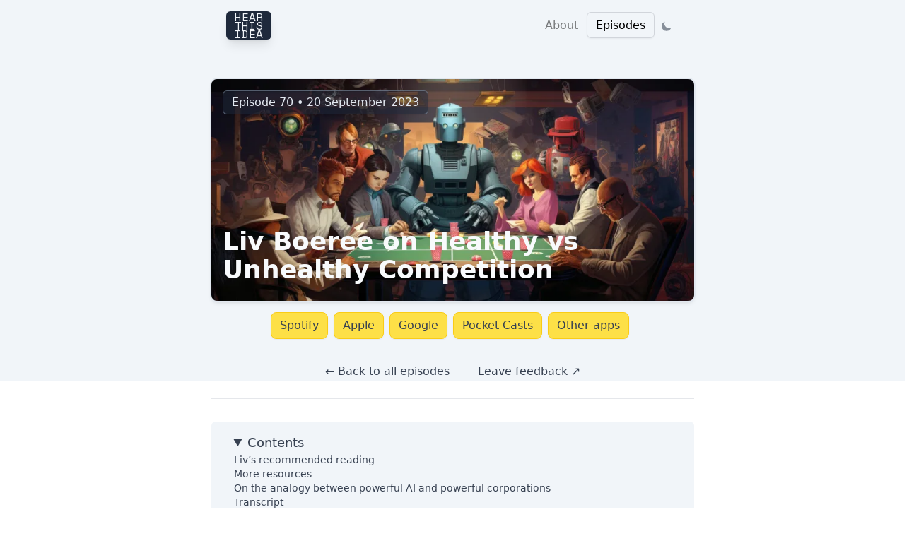

--- FILE ---
content_type: text/html; charset=UTF-8
request_url: https://hearthisidea.com/episodes/boeree/
body_size: 29182
content:
<!DOCTYPE html>
<html lang="en">
<head>
  <meta charset="utf-8"/>
  <meta name="generator" content="Eleventy">
  <link href="https://github.com/finmoorhouse" rel="me">
  <link rel="webmention" href="https://webmention.io/www.finmoorhouse.com/webmention">
  <link rel="pingback" href="https://webmention.io/www.finmoorhouse.com/xmlrpc">
  <meta property="og:type" content="website">
  <meta name="author" content="Hear This Idea">
  <meta name="theme-color" content="#333948">
  <meta name="monetization" content="ilp.uphold.com/4rHyDzRz66Dw">
  <meta name="viewport" content="width=device-width, initial-scale=1"/>

  <!-- Analytics -->
  <script defer data-domain="hearthisidea.com" src="https://plausible.io/js/script.js"></script>

  <!-- Dark mode switching code -->
  <script>
    // On page load or when changing themes, best to add inline in `head` to avoid FOUC
    if (localStorage.theme === 'dark' || (!('theme' in localStorage) && window.matchMedia('(prefers-color-scheme: dark)').matches)) {
      document.documentElement.classList.add('dark')
    } else {
      document.documentElement.classList.remove('dark')
    }

    // Whenever the user explicitly chooses light mode
    // localStorage.theme = 'light'

    // Whenever the user explicitly chooses dark mode
    // localStorage.theme = 'dark'

    // Whenever the user explicitly chooses to respect the OS preference
    // localStorage.removeItem('theme')
  </script>
  
  <!-- Twitter meta tags -->
  <meta name="twitter:card" content="summary_large_image">
  <meta name="twitter:site" content="@hearthisidea">
  <meta name="twitter:creator" content="Hear This Idea">

  <!-- Description -->
  
  <meta name="twitter:description" content="Hear This Idea">
  <meta name="description" content="Hear This Idea">
  <meta property="og:description" content="Hear This Idea">
    

  <!-- Title -->
  
  <meta name="twitter:title" content="Liv Boeree on Healthy vs Unhealthy Competition">
  <meta property="og:title" content="Liv Boeree on Healthy vs Unhealthy Competition">
  
  
  <!-- Share image for episodes -->
  
    
  <meta name="twitter:image" content="https://hti-images.netlify.app/episodes/70/liv-share.png">
  <meta property="og:image" content="https://hti-images.netlify.app/episodes/70/liv-share.png">
  <meta name="image" content="https://hti-images.netlify.app/episodes/70/liv-share.png">
    
  
  
  

  <!-- Additional styling -->
  <link rel="stylesheet" href="/global-processed.css"/>
  
  
      <link rel="stylesheet" href="/style/episode.css"/>
      
      <link rel="stylesheet" href="https://unpkg.com/katex@latest/dist/katex.min.css"/>
      
  

  <!-- Netlify Identity Widget -->
  <!--  -->
  
  <title>Liv Boeree on Healthy vs Unhealthy Competition - Hear This Idea</title>
</head>
<body id="top" class="bg-white dark:bg-flexoki-black">
  <nav class="max-w-2xl xs:pt-4 pt-2 xs:px-4 px-2 pb-2  flex justify-between mx-auto ">
    <header class="aspect-square w-16  bg-slate-800 dark:bg-flexoki-900 rounded-md shadow-lg hover:ring-4 dark:hover:ring-2 ring-slate-300 dark:ring-flexoki-600 hidden xxs:inline"><a href="/" class=" decoration-dotted font-mono uppercase  text-slate-100  h-full text-center leading-[0.8rem] flex items-center"><span class="align-middle inline">Hear This Idea</span></a></header>
    <ul class="flex flex-none gap-x-1 sm:gap-x-2  mt-2">
    
    <li class="inline dark:text-flexoki-200"><a href="/"
      
      class="opacity-50 decoration-dotted px-3 py-2 hover:outline outline-1 outline-gray-300 dark:outline-flexoki-700 rounded-md box-border"
       target="_self">About</a>
    </li>
    
    <li class="inline dark:text-flexoki-200"><a href="/episodes"
      
      aria-current="page" data-state="active" class="opacity-100  decoration-dotted bg-slate-100 dark:bg-flexoki-950 rounded-md px-3 py-2 border border-gray-300 dark:border-flexoki-900 shadow-sm"
       target="_self">Episodes</a>
    </li>
    
    <li class="inline cursor-pointer sm:px-2 h-8 px-0" id="theme-toggle" type="button">
      <a href=""
      class="opacity-100 decoration-dotted p-0 hover:bg-slate-100 dark:hover:bg-slate-800 rounded-md box-border  relative top-1"
      target="_self">
      <div id="theme-toggle-dark-icon" class="hidden bg-slate-800 opacity-50"></div>
      <div id="theme-toggle-light-icon" class="hidden bg-flexoki-300"></div>
    </a>
    </li>
  </ul></nav>
  <main class="prose font-serif pt-12 pb-16 dark:prose-invert prose-flexoki">
    
 <div
      class="rounded-lg ring-2 ring-slate-200 dark:ring-flexoki-600  p-0 mb-2 shadow-md w-full bg-cover relative overflow-hidden  "
      style="background-image: url('https://res.cloudinary.com/hear-this-idea/image/upload/w_800,c_fill,g_auto,q_auto:good/f_auto/episodes/70/liv-bg-4.png')"
      ><div class="p-4 z-10 relative w-full h-full">
<span
  class="px-3 py-1 rounded-md bg-opacity-50 bg-slate-800 dark:bg-flexoki-950 dark:bg-opacity-90 font-sans mb-3 text-slate-200 dark:text-flexoki-300 bg-blend-multiply inline-block border border-slate-400 dark:border-flexoki-500 shadow-sm border-opacity-50 align-top sm:text-base text-sm"
>
  Episode 70 &#8226; 
  20 September 2023
</span>
<h1
  class="flex flex-col justify-end text-slate-50 sm:min-h-[180px] sm:text-4xl text-2xl sm:font-bold font-normal mt-12 mb-2"
>
  Liv Boeree on Healthy vs Unhealthy Competition
</h1>
 </div>
      <div class="absolute inset-0 bg-gradient-to-t from-slate-800 to-transparent opacity-80 z-0 mix-blend-multiply"></div>
    </div> 

<div
  class="hidden sm:flex flex-wrap justify-center mb-2 rounded-md pt-2 mx-auto"
>
  <!-- <span
    href=""
    class="no-underline mr-2 font-sans mb-2 hidden md:block align-bottom"
    >App links:
  </span> -->
  
  <a
    href="https://open.spotify.com/show/442fxr9pe0tbDtqEikODch"
    class="text-center no-underline border mr-2 border-yellow-400 bg-yellow-300 font-sans outline-yellow-500 outline-[3px] px-3 py-1 rounded-lg block outline-offset-[-3px] hover:bg-yellow-200 shadow-sm mb-2 dark:text-flexoki-800"
    target="_blank"
    >Spotify</a
  >
  
  <a
    href="https://podcasts.apple.com/gb/podcast/hear-this-idea/id1496501781"
    class="text-center no-underline border mr-2 border-yellow-400 bg-yellow-300 font-sans outline-yellow-500 outline-[3px] px-3 py-1 rounded-lg block outline-offset-[-3px] hover:bg-yellow-200 shadow-sm mb-2 dark:text-flexoki-800"
    target="_blank"
    >Apple</a
  >
  
  <a
    href="https://podcasts.google.com/?feed=aHR0cHM6Ly9waW5lY2FzdC5jb20vZmVlZC9oZWFyLXRoaXMtaWRlYQ"
    class="text-center no-underline border mr-2 border-yellow-400 bg-yellow-300 font-sans outline-yellow-500 outline-[3px] px-3 py-1 rounded-lg block outline-offset-[-3px] hover:bg-yellow-200 shadow-sm mb-2 dark:text-flexoki-800"
    target="_blank"
    >Google</a
  >
  
  <a
    href="https://pca.st/5bclatq6"
    class="text-center no-underline border mr-2 border-yellow-400 bg-yellow-300 font-sans outline-yellow-500 outline-[3px] px-3 py-1 rounded-lg block outline-offset-[-3px] hover:bg-yellow-200 shadow-sm mb-2 dark:text-flexoki-800"
    target="_blank"
    >Pocket Casts</a
  >
  
  <a
    href="https://pnc.st/s/hear-this-idea"
    class="text-center no-underline border mr-2 border-yellow-400 bg-yellow-300 font-sans outline-yellow-500 outline-[3px] px-3 py-1 rounded-lg block outline-offset-[-3px] hover:bg-yellow-200 shadow-sm mb-2 dark:text-flexoki-800"
    target="_blank"
    >Other apps</a
  >
  
</div>

<script
  type="module"
  crossorigin
  src="https://embed.type3.audio/player.js"
></script>
<script>
  document.addEventListener("DOMContentLoaded", function() {
    const htmlElement = document.documentElement;
    const type3Player = document.querySelector("type-3-player");

    if (htmlElement.classList.contains("dark")) {
      // Adjust the attributes below to your desired dark mode colors:
      type3Player.setAttribute("background-color", "#1C1B1A"); // Dark mode background color
      type3Player.setAttribute("primary-color", "#CECDC3"); // Dark mode primary color
      type3Player.setAttribute("waveform-color", "#B7B5AC"); // Dark mode primary color
      type3Player.setAttribute("play-button-color", "#B7B5AC"); // Dark mode primary color
      type3Player.setAttribute("play-button-icon-color", "#343331"); // Dark mode primary color
      type3Player.setAttribute("play-button-icon-color-hover", "#343331"); // Dark mode primary color
      type3Player.setAttribute("custom-css", "[id^='t3a-player-root'] {border: 1px solid #6F6E69;}"); // Dark mode primary color
    }
  });
</script>
<type-3-player
  mp3-url="https://pinecast.com/listen/5c7460a5-d4fd-48c9-9775-3ac2c219184d.mp3"
  custom-css="
  [id^='t3a-player-root'] {border: 1px solid #c5d2dc; padding-bottom: 12px;}
  "
  background-color="#f1f5f9"
  analytics="none"
  sticky="true"
  primary-color="#374151"
  secondary-color="#737e8a"
  accent-color="#ffcd0a"
  play-button-color="#fde047"
  play-button-icon-color="#545559"
  play-button-icon-color-hover="#f1f5f9"
  primary-font-family="Merriweather,Source Serif Pro,Apple Garamond,Baskerville,Libre Baskerville,Droid Serif,Times New Roman,Times,serif,ui-serif,Noto Emoji,Quivira, serif"
  t3a-logo="false"
  secondary-font-family="ui-sans-serif,system-ui,-apple-system,BlinkMacSystemFont,Segoe UI,Roboto,Helvetica Neue,Arial,Noto Sans,sans-serif,Apple Color Emoji,Segoe UI Emoji,Segoe UI Symbol,Noto Color Emoji"
>
</type-3-player>
<!-- Can add to player: box-shadow: 0 1px 8px 0 rgb(0 0 0 / 0.05), 0 1px 2px -1px rgb(0 0 0 / 0.1);}" -->
<div class="flex flex-wrap mt-5 justify-center">
  <a
    href="/episodes"
    class="rounded-md font-sans no-underline py-1 px-3 font-medium text-gray-700 hover:outline outline-1 outline-gray-300 dark:outline-flexoki-800 box-border sm:inline-block hidden dark:text-flexoki-300"
    >← Back to all episodes</a
  >
  <!-- <span
    href="/episodes"
    class="rounded-md font-sans no-underline py-2 px-0 mb-4 inline-block text-slate-400"
    >&#8226;</span
  > -->
  <a
    href="https://tally.so/r/3qDPqY?title=Liv Boeree on Healthy vs Unhealthy Competition&number=70"
    class="ml-4 rounded-md font-sans no-underline py-1 px-3 font-medium text-gray-700 inline-block hover:outline outline-1 outline-gray-300 dark:outline-flexoki-800 box-border dark:text-flexoki-300"
    >Leave feedback ↗</a
  >
</div>

<hr class="sm:mt-5 mt-4 sm:mb-8 mb-6" />

<details
  open
  class="block desktop:hidden text-sm px-8 py-4 font-sans mb-4 bg-slate-100 dark:bg-flexoki-950 rounded-md ring-gray-300 dark:ring-flexoki-700 dark:ring-1 dark:hover:ring-flexoki-500 hover:ring-1"
>
  <summary class="text-lg cursor-pointer font-medium">Contents</summary>
  <nav class="toc" >
        <ol><li><a href="#liv%E2%80%99s-recommended-reading">Liv’s recommended reading</a></li><li><a href="#more-resources">More resources</a><ol><li><a href="#on-the-analogy-between-powerful-ai-and-powerful-corporations">On the analogy between powerful AI and powerful corporations</a></li></ol></li><li><a href="#transcript">Transcript</a><ol><li><a href="#intro">Intro</a></li><li><a href="#beauty-filters-and-lose-lose-competition">Beauty filters and lose-lose competition</a></li><li><a href="#complexity-and-ai">Complexity and AI</a></li><li><a href="#finite-and-infinite-games">Finite and Infinite Games</a></li><li><a href="#superconductors">Superconductors</a></li></ol></li></ol>
      </nav>
</details>

<nav class="side-nav opacity-60 text-sm hidden font-sans hover:opacity-100">
  <div class="side-nav-offset hidden desktop:block overflow-hidden">
    <h2>Contents</h2>
    <p>11232 words, 57 min read</p>
    <nav class="toc" >
        <ol><li><a href="#liv%E2%80%99s-recommended-reading">Liv’s recommended reading</a></li><li><a href="#more-resources">More resources</a><ol><li><a href="#on-the-analogy-between-powerful-ai-and-powerful-corporations">On the analogy between powerful AI and powerful corporations</a></li></ol></li><li><a href="#transcript">Transcript</a><ol><li><a href="#intro">Intro</a></li><li><a href="#beauty-filters-and-lose-lose-competition">Beauty filters and lose-lose competition</a></li><li><a href="#complexity-and-ai">Complexity and AI</a></li><li><a href="#finite-and-infinite-games">Finite and Infinite Games</a></li><li><a href="#superconductors">Superconductors</a></li></ol></li></ol>
      </nav>
    <br />
    <a
      href="#top"
      class="no-underline rounded-sm outline outline-1 outline-gray-300 dark:outline-flexoki-800 p-2 ml-2 hover:bg-slate-100 dark:hover:bg-flexoki-950 box-border"
      >Back to top &#8593;</a
    >
  </div>
</nav>



<!-- Block to add subtle background -->
<div
  class="hidden md:block absolute inset-x-[calc(-50vw+32ch)] top-[-100px] bg-slate-100 dark:bg-flexoki-980 bottom-10 h-[575px] px-[50px] -z-10"
></div>

<p><a href="https://twitter.com/Liv_Boeree">Liv Boeree</a> is a former poker champion turned science communicator and podcaster, with a background in astrophysics. In 2014, she founded the nonprofit <a href="https://reg-charity.org/">Raising for Effective Giving</a>, which has raised more than $14 million for effective charities. Before retiring from professional poker in 2019, Liv was the <a href="https://www.globalpokerindex.com/awards/announcement/all-awards-winners/">Female Player of the Year</a> for three years running. Currently she hosts the <a href="https://www.winwinpodcast.com/">Win-Win podcast</a> (you’ll enjoy it if you enjoy this podcast).</p>
<p><a class="!m-0" href="https://res.cloudinary.com/hear-this-idea/image/upload/episodes/70/liv-2.jpg" target="_blank"><img
    loading="lazy"
    decoding="async"
    src="https://res.cloudinary.com/hear-this-idea/image/upload/w_800,c_fill,g_auto,q_auto:good/f_auto/episodes/70/liv-2.jpg"
    srcset="https://res.cloudinary.com/hear-this-idea/image/upload/w_500,c_fill,g_auto,q_auto:good/f_auto/episodes/70/liv-2.jpg 500w, https://res.cloudinary.com/hear-this-idea/image/upload/w_800,c_fill,g_auto,q_auto:good/f_auto/episodes/70/liv-2.jpg 800w, https://res.cloudinary.com/hear-this-idea/image/upload/w_1200,c_fill,g_auto,q_auto:good/f_auto/episodes/70/liv-2.jpg 1200w"
    sizes="(max-width: 600px) 100vw, 600px"
    style="max-width: 100%; max-height: 400px; height: auto; margin-left: auto; margin-right: auto; min-height:80px" 
    class="font-sans text-sm bg-flint-400 bg-slate-100 dark:bg-flexoki-950 min-h-4"
    alt="(Image) Liv Boeree"></a></p>
<p>In this episode we talk about:</p>
<ul>
<li>Is the ‘poker mindset’ valuable? Is it learnable?</li>
<li>How and why to bet on your beliefs — and whether there are outcomes you shouldn’t make bets on</li>
<li>Would cities be better without public advertisements?</li>
<li>What is Moloch, and why is it a useful abstraction?</li>
<li>How do we escape big societal multipolar traps?</li>
<li>Why might advanced AI (not) act like profit-seeking companies?</li>
<li>What’s so important about complexity? What <em>is</em> complexity for that matter?</li>
</ul>
<h2 id="liv%E2%80%99s-recommended-reading" tabindex="-1"><a class="header-anchor" href="#liv%E2%80%99s-recommended-reading">Liv’s recommended reading</a></h2>
<ul>
<li><a href="https://arxiv.org/abs/2303.16200">‘Natural Selection Favors AIs over Humans’</a> by Dan Hendrycks</li>
<li><a href="https://www.youtube.com/watch?v=KCSsKV5F4xc">Misalignment, AI &amp; Moloch</a> | Daniel Schmachtenberger and Liv Boeree</li>
<li>The <a href="https://www.goodreads.com/series/49118-culture">Culture Series</a> by Ian M. Banks</li>
</ul>
<h2 id="more-resources" tabindex="-1"><a class="header-anchor" href="#more-resources">More resources</a></h2>
<ul>
<li>The <a href="https://www.winwinpodcast.com/">Win-Win podcast</a></li>
<li><a href="https://slatestarcodex.com/2014/07/30/meditations-on-moloch/">Meditations on Moloch</a> by Scott Alexander</li>
<li><em><a href="https://www.goodreads.com/book/show/26844583-governing-the-commons">Governing the Commons</a></em> by Elinor Ostrom</li>
</ul>
<h3 id="on-the-analogy-between-powerful-ai-and-powerful-corporations" tabindex="-1"><a class="header-anchor" href="#on-the-analogy-between-powerful-ai-and-powerful-corporations">On the analogy between powerful AI and powerful corporations</a></h3>
<ul>
<li><a href="https://www.lesswrong.com/posts/JrLExmCZWTxkvK8ih/?commentId=v78JnLPJzD9idTQvi">Comment from Gwern</a> on LessWrong —</li>
</ul>
<blockquote>
<p>Corporations are not superintelligences. They are, in fact, extremely stupid, much stupider than the sum of their parts (a million corporate employees sum to a lot less than a million times smarter human), suffer from severe diseconomies of scale, and subject to only the <a href="https://gwern.net/backstop#artificial-persons">weakest forms of natural selection</a> due to their inability to replicate themselves reliably leading to the permanent existence of very large dispersion in efficiency/quality between corporations. (You will never see a single especially-well-run corporation take over most of the business world, the way you repeatedly saw more-fit COVID viruses drive to extinction lesser variants.) They are <em>so</em> stupid that they cannot walk and chew bubblegum at the same time, and must choose, because they can only have 1 top priority at a time - and CEOs exist mostly to repeat the top priority that <a href="https://apenwarr.ca/log/20190926">“we do <em>X</em>”</a>. // Why then do we have corporations and they have any real-world power at all? Because they are simply very large and parallel and potentially-immortal, and are the least-bad organizations human minds can reliably form at present given the blackbox of human minds &amp; inability to copy them. Not because they are optimal or intelligent.</p>
</blockquote>
<ul>
<li><a href="https://www.nytimes.com/2010/12/19/magazine/19Urban_West-t.html">A Physicist Solves the City</a> (New York Times) —</li>
</ul>
<blockquote>
<p>After buying data on more than 23,000 publicly traded companies, Bettencourt and West discovered that corporate productivity, unlike urban productivity, was entirely sublinear. As the number of employees grows, the amount of profit per employee shrinks. West gets giddy when he shows me the linear regression charts. “Look at this bloody plot,” he says. “It’s ridiculous how well the points line up.” The graph reflects the bleak reality of corporate growth, in which efficiencies of scale are almost always outweighed by the burdens of bureaucracy. “When a company starts out, it’s all about the new idea,” West says. “And then, if the company gets lucky, the idea takes off. Everybody is happy and rich. But then management starts worrying about the bottom line, and so all these people are hired to keep track of the paper clips. This is the beginning of the end.” The danger, West says, is that the inevitable decline in profit per employee makes large companies increasingly vulnerable to market volatility. Since the company now has to support an expensive staff — overhead costs increase with size — even a minor disturbance can lead to significant losses. As West puts it, “Companies are killed by their need to keep on getting bigger.”</p>
</blockquote>
<h2 id="transcript" tabindex="-1"><a class="header-anchor" href="#transcript">Transcript</a></h2>
<aside class="rounded-md px-8 py-2 bg-amber-50 dark:bg-flexoki-950 ring-amber-300 hover:ring-amber-400 ring-1 dark:ring-yellow-800 dark:ring-1 dark:hover:ring-yellow-600">
<p>Note that this transcript is <strong>machine-generated</strong>, by a model which makes frequent mistakes and sometimes hallucinates entire sentences. Please check with the original audio before using this transcript to quote our guest.</p>
</aside>
<hr>
<h3 id="intro" tabindex="-1"><a class="header-anchor" href="#intro">Intro</a></h3>
<p><strong>Fin</strong>: This is Hear This Idea. In this episode, I spoke with Liv Boeree. Liv is a former poker champion turned science communicator with a background in astrophysics. She co-founded the nonprofit, Raising for Effective Giving, around the time she was the number one ranked female poker player in the world. Since retiring from poker, she now runs a YouTube channel and an excellent new podcast called Win Win, which is linked in the show notes. We discussed the poker mentality, how to bet on your beliefs, the concept of mollusc, analogies between powerful AI systems and powerful corporations, and much more. This was a wide-ranging conversation, but I hope you enjoy it. Here’s Liv Boeree. Liv, thanks for being on the show.</p>
<p><strong>Liv</strong>: Thanks for having me.</p>
<p><strong>Fin</strong>: There’s a lot to discuss. I want to start by talking about poker. There seems to be a pipeline from playing professional poker to doing unorthodox, impact-focused work. You and Kate Hall are examples of this. How much of this do you think is down to selection? Are the same kind of people who want to do these jobs attracted to poker, and does poker help you learn the right lessons for these jobs?</p>
<p><strong>Liv</strong>: I’m sure it’s a bit of both. The type of personality attracted to poker often loves abstract and mathematical concepts. People who choose to play poker full time at a young age tend to be against the grain. There’s probably some selection effect going on there. But some of us learned about effective altruism and quantified philanthropy around 2014, which created a ripple through poker. We met a group of Swiss philosophers who gave all the arguments to me, Igor, and a few other poker players. Stefan Huber, in particular, was playing poker to donate a bunch of his money to effective charities. That’s where the spark of interest came from. Poker teaches you to navigate uncertainty, think probabilistically, understand when your intuitions are useful versus when they are unhelpful, and recognize biases. All of that is ingrained in the game of poker, so it maps nicely onto the types of problems that we’re all focused on now.</p>
<p><strong>Fin</strong>: Chess, for instance, is less disproportionately represented in this world of trying to have a ton of impact. Chess is a game of perfect knowledge and certainty, and the world is not.</p>
<p><strong>Liv</strong>: Chess is a game of perfect information. Both players can see the same thing. There’s no hidden information or luck. The best player wins every time. In poker, there’s so much variance, especially in the short term. One of the skills you have to develop is learning to recognize whether your results are a result of your skills or luck.</p>
<p>Searching for signals in noisy data is a key part of much of the philanthropy work we do. For this reason, I believe poker is the superior game for honing business and decision-making skills. It’s a closer analog to life than a game like chess.</p>
<p><strong>Fin</strong>: Anyone’s smartphone can easily beat anyone in the world at chess. However, this hasn’t killed chess. In fact, people enjoy watching computers play chess. Is this the case with poker? Are AI now better than humans at poker? Is that good and interesting?</p>
<p><strong>Liv</strong>: It’s TBD. It’s certainly made it harder to become a professional. I wouldn’t recommend anyone become a professional poker player now, especially if you want to play online. Online poker is done at high stakes because you’ve now got real-time solvers. Back in 2015-16, you could find the game theory optimal solutions to different situations, but it would take about 8 hours to run a simulation. Now, you can get a good answer in less than a minute. The latest I heard is about 10 seconds. This makes it less interesting to play against someone online who could be using one of these things. I’m essentially playing against a near-perfect machine. Where’s the fun in that? As for whether it makes the game less interesting for spectators, I don’t know. Chess isn’t as popular as it was in the Bobby Fischer days, but it has gone through a resurgence. The world championships in 2018 were energetic and well-attended. Players have to play in a glass box to be isolated and avoid interference from the audience. We have the perfect solutions in our hands just using an app.</p>
<p><strong>Fin</strong>: Even a 2-hour game of chess, with moves I don’t understand, can be made interesting by the commentators.</p>
<p><strong>Liv</strong>: I’m back to being completely addicted to chess. I’m terrible at it, but it’s still exciting. Before, there was a mystery of what the players were going to do. All that knowledge was locked up in the players’ heads. Now, you can sit and know what they need to do. It’s a different way of spectating the game, but it’s not less fun. In poker, I haven’t seen anyone using a solver and watching a livestream to see if the correct play is made. However, now that we have these real-time solvers, maybe that will start happening. It would certainly make it interesting for someone like me, who doesn’t really watch the game anymore, to come back and watch.</p>
<p>Let’s see what the latest trends are among kids.</p>
<p><strong>Fin</strong>: When you run these little solvers that produce the game theory optimal answer, is the outcome ever really surprising?</p>
<p><strong>Liv</strong>: Some of the results are really counterintuitive. For example, the first superhuman-level bot, Libratus, came up with and implemented some really strange strategies. Things like betting a 10th pot on the turn and then check raising 7x. These are bizarre sizings that no human would do, but actually, it knows the most unexploitable sizings. That’s what game theory optimal means. It doesn’t mean it’s always the most profitable, especially if your opponent is making mistakes. You might want to deviate from it and exploit them. But you cannot be exploited by your opponent if you’re playing game theory optimal. It was really interesting to see the humans’ reactions. They were confused when the bot bet 6x pot into them. In most games, people don’t ever bet more than 2x pot. Usually, it’s under 1x pot. But the bot’s unusual strategy was likely causing them to make huge mistakes, which it could exploit even more.</p>
<p><strong>Fin</strong>: This leads to an abstract question. When AI gets good at a wide range of things, including negotiating on behalf of people, how weird will the strategies it comes up with be? One way to predict this might be to look at games, which are kind of like examples, and see how alien the optimal moves generated by these computers are compared to human moves.</p>
<p><a class="!m-0" href="https://res.cloudinary.com/hear-this-idea/image/upload/episodes/70/liv-bg-2.png" target="_blank"><img
    loading="lazy"
    decoding="async"
    src="https://res.cloudinary.com/hear-this-idea/image/upload/w_800,c_fill,g_auto,q_auto:good/f_auto/episodes/70/liv-bg-2.png"
    srcset="https://res.cloudinary.com/hear-this-idea/image/upload/w_500,c_fill,g_auto,q_auto:good/f_auto/episodes/70/liv-bg-2.png 500w, https://res.cloudinary.com/hear-this-idea/image/upload/w_800,c_fill,g_auto,q_auto:good/f_auto/episodes/70/liv-bg-2.png 800w, https://res.cloudinary.com/hear-this-idea/image/upload/w_1200,c_fill,g_auto,q_auto:good/f_auto/episodes/70/liv-bg-2.png 1200w"
    sizes="(max-width: 600px) 100vw, 600px"
    style="max-width: 100%; max-height: 400px; height: auto; margin-left: auto; margin-right: auto; min-height:80px" 
    class="font-sans text-sm bg-flint-400 bg-slate-100 dark:bg-flexoki-950 min-h-4"
    alt="(Image) An Ai image of a poker game with a robot"></a></p>
<p><strong>Liv</strong>: That’s a very good point. It’s hard to imagine what it would be like to negotiate against an AI. In a live auction scenario, for example, someone using an optimal AI might employ some really strange tactics.</p>
<p><strong>Fin</strong>: Poker involves bets, and you’ve been known to make bets off the poker table as well. Why is it generally good to do this, given that most people aren’t in the habit of constantly making bets about real-world outcomes?</p>
<p><strong>Liv</strong>: Making bets can be a good thing because it’s essentially a tax on nonsense. If someone claims they can do something or that something is true, you can challenge them to bet on it. As soon as you ask people to put money on the line, they often change their tune. So it’s a good way of holding yourself and others accountable. It also forces you to think through a problem more thoroughly. Additionally, you can use betting as a way to incentivize yourself to do something that you might otherwise not want to do.</p>
<p>There’s a significant trend in the poker community to engage in health bets, whether it’s running a mile in a certain time or weight loss. These can be effective ways of incentivizing people to achieve a goal.</p>
<p><strong>Fin</strong>: How does that work concretely? For example, if I’m trying to get a new personal best on my squat?</p>
<p><strong>Liv</strong>: You need to consider your odds. What is the goal you want to achieve, and what is the likelihood that you’ll accomplish it? Ideally, you want to bet against someone who isn’t trying to take advantage of you. Sometimes you may need to give them a bit of an edge.</p>
<p><strong>Fin</strong>: You mentioned something about a shark and juice?</p>
<p><strong>Liv</strong>: A ‘shark’ is essentially a good bet or a smart bettor, sometimes referred to as a ‘shark bettor’. This term originates from poker where a good player is called a ‘shark’, a poor player a ‘fish’, and a poor rich player a ‘whale’. Everyone’s looking for a ‘whale’. Depending on who you’re betting against, assuming they’re looking for fair odds, you try and figure out what those are. A good example recently was Igor and his friend Bill. Igor claimed he still had residual fitness from his running days, but Bill doubted this since Igor hadn’t trained or run in years. After some back and forth, they decided to bet on whether Igor could run a 7-minute mile the next day.</p>
<p><strong>Fin</strong>: So you agree on odds, specifically?</p>
<p><strong>Liv</strong>: They decided to bet 1 to 1. They then had to decide on the line, or their indifference point, which they settled on as 7 minutes. The next day, despite the heat and poor pacing, Igor managed to complete the run.</p>
<p><strong>Fin</strong>: But I mean</p>
<p><strong>Liv</strong>: Our friend Bill loves these bets. He’s a good example of someone who bets for the right reasons. He truly wants to incentivize his friends to get in better shape. There’ve been some really funny ones. For example, one guy had to do lunges for every step he took for 24 hours during a poker tournament. This turned out to be quite a challenge, especially when it came to moving around a lot. It’s a cool way of holding yourself accountable, incentivizing yourself to do things you wouldn’t normally do, and making life a bit more fun. They don’t even have to be for money.</p>
<p>Igor and I share our resources, so we don’t focus on money. We value our time, though. That’s the resource we both care about. I don’t want to compile my receipts for my tax return.</p>
<p><strong>Fin</strong>: You could do it for me. One of us has to do this.</p>
<p><strong>Liv</strong>: Do it for me.</p>
<p><strong>Fin</strong>: Let’s decide.</p>
<p><strong>Liv</strong>: We’ll bet time against each other, maybe in 15-minute increments.</p>
<p><strong>Fin</strong>: I like that. Things get interesting when we’re trying to settle on odds. It’s interesting when I expect my guess to influence your actual chance. If my implied odds suggest that I think you’re very likely to do it, maybe that motivates you and makes you even more likely. It raises the question of how or whether you can find an implied probability that doesn’t change.</p>
<p><strong>Liv</strong>: As soon as I tell you, it changes.</p>
<p><strong>Fin</strong>: You can find a fixed point where it doesn’t change, but it’s not always easy.</p>
<p><strong>Liv</strong>: Usually you can.</p>
<p><strong>Fin</strong>: For example, imagine a graph where the y-axis is your chance of releasing your next podcast episode within a week, and the x-axis is the probability that I tell you. Your actual chance is a function of the probability that I tell you. If you don’t care what I say, it should be a straight line, but it could be a wiggly line. At some point, this line intersects with your actual probability line. Where it intersects is a fixed point where my stated probability equals your actual probability. I’m looking for those fixed points.</p>
<p><strong>Liv</strong>: That’s a very analytical way to do it.</p>
<p><strong>Fin</strong>: It’s a very nerdy discussion.</p>
<p><strong>Liv</strong>: I’m sure it happens in professional sports betting, but it certainly doesn’t happen in the poker community when someone is deciding whether they can swim across to that island 5 miles offshore without dying.</p>
<p><strong>Fin</strong>: What are some bad bets to make, or circumstances where it might be unwise to bet on something?</p>
<p><strong>Liv</strong>: I think bets where you’re incentivizing someone to do something they wouldn’t want to do are bad. For example, there were these horrific things called “bum fights” where people would bet homeless people to fight each other. It was exploitative, taking advantage of disadvantaged people who needed money and incentivizing them to do something that was clearly bad for them. Betting on whether a couple will last is also bad. An acquaintance once bet against whether Igor and I would last longer than a year. It was distasteful. Some bets are just fine.</p>
<p>There was a man who bet that he could live in the bathroom of a Bellagio hotel room for a month without leaving. Someone accepted his bet. This was an example of incentivizing someone to do something that wasn’t necessarily good for them. However, he proposed the idea, everyone found it amusing, and he seemed okay at the end of it. So that’s alright. But generally, anything where you’re incentivizing someone to do something, particularly in an exploitative way, that they probably wouldn’t otherwise do or that their better judgment would realize is not a good idea, is not a bet that would be beneficial if the whole world copied. These are probably examples.</p>
<p><strong>Fin</strong>: I found that really interesting. Even in general, when you’re thinking about free exchanges of money for doing something that shouldn’t be possible. You can imagine a company paying someone to tattoo their logo on their face.</p>
<p><strong>Liv</strong>: Right.</p>
<p><strong>Fin</strong>: You could argue that it’s a consensual exchange and both parties believe they’re better off. But there’s something undignified about it and it’s hard to articulate exactly what that is.</p>
<p><strong>Liv</strong>: Yes, people have an intuition that there’s something wrong about that, but if you break it down, there’s no clear step. With the tattoo example, let’s say both parties are of sound mind, their brains are fully formed, they’re both of age, and the person receiving the tattoo is over 25. They’re being paid a substantial amount of money and will walk away happy. Then technically, I lean more on the side of giving people freedom of choice. It’s their body. I’d much rather live in a society where someone has the choice to do something like that than not. However, I would also rather live in a society where someone doesn’t feel the need to do that in order to survive or get by.</p>
<p><strong>Fin</strong>: Yes, I agree.</p>
<p><strong>Liv</strong>: If it’s done in the spirit of fun, then I guess it’s okay. This leads into the question of surrogacy for money. Paying someone to carry a child for you is a free exchange. Everyone’s an adult and there are checks and balances. I personally think that’s okay. However, I understand why people might feel uncomfortable about it. It’s something about commodifying your body. I oscillate on this issue. It’s not clear to me where the ethical line should be.</p>
<p><strong>Fin</strong>: I understand.</p>
<p><strong>Liv</strong>: It feels like there should be an ethical line, that’s my point.</p>
<p><strong>Fin</strong>: One way to explain this feeling, which I share, is to say that there are certain cases where it’s possible to know better than the person making the choice. But you don’t really want to go there to explain why it’s not good for companies to pay people to tattoo their logos on their faces. So what else is it? What explains these intuitions? It’s unclear. Dignity feels like a relevant word.</p>
<p><strong>Liv</strong>: It’s the idea of dignity, some notion of sacredness. Some things should be held sacred and not commodified. I believe that. For instance, I remember a drone show. I love drone shows for art. They’re really cool.</p>
<p>The sky is like a beautiful sculpture. Turning the sky into pixels is really cool. However, when I saw a Candy Crush advertisement made out of drones across the city, it created a visceral reaction in me. I think it’s because it’s the start of a slippery slope.</p>
<p><strong>Fin</strong>: It feels like a race to the bottom.</p>
<p><strong>Liv</strong>: Exactly. In isolation, if it’s done first for a singular art piece or to make a point of commodifying the sky, that’s fine. But if we’re going to start letting people use our night sky as advertising billboards, that’s the beginning of a race to the bottom. This resource will eventually get completely depleted if some sort of regulation or limiting factor doesn’t come into play. The sky is a common resource that has unified humanity for millennia, and we really should avoid commodifying it for the highest bidder.</p>
<p><strong>Fin</strong>: This point is underrated. We think about advertising in general, including advertising in the sky. It benefits the advertiser for people to see the ads. But do random billboards generally enhance the vibe of the place? Typically, I’d say no. Most films, especially period films set in cities, tend to have basically no adverts. This could be because they’re slightly ugly. So maybe there’s a reason for making it harder to advertise or taxing advertisements.</p>
<p><strong>Liv</strong>: Words themselves are not particularly aesthetically pleasant. They’re harsh, especially in a nature scene. A word is pretty blocky, and it has low information density.</p>
<p><strong>Fin</strong>: Some advertisements are really beautiful.</p>
<p><strong>Liv</strong>: That’s the thing.</p>
<p><strong>Fin</strong>: I like some advertisements.</p>
<p><strong>Liv</strong>: A friend of mine made a good point. She would rather live in a world where there is at least one city with dense advertising, like a Blade Runner-esque cyberpunk style with billboards everywhere.</p>
<p><strong>Fin</strong>: I see.</p>
<p><strong>Liv</strong>: I agree with her. It’s a more interesting world with that juxtaposition. If nothing else, we’d see what’s possible. Let’s hand a patch of space over for full commodification, billboards everywhere, like Vegas or Miami. But let’s draw a firm fence around it and don’t let that bleed into everything else, into the suburbs, and beyond, into farmland, the commons in general, and certainly not national parks. That’s a more interesting world. That said, if the choice was to let it bleed everywhere or have no advertisements at all, then I would rather live in the world with no advertisements.</p>
<p><strong>Fin</strong>:</p>
<p>I appreciate the idea of embracing diversity.</p>
<p><strong>Liv</strong>: Some people genuinely appreciate that aesthetic. I’d rather live in a culture series where everything that could potentially exist, does exist. It’s a more interesting universe. For example, let’s have a planet that is completely dedicated to mollusc commodification. It’s optional. You can leave if you want, although in reality, people probably can’t.</p>
<p><strong>Fin</strong>: This book uses the phrase “the coral reef vision of the future”, where there’s something for everyone. As long as people always have the option to go somewhere else, more diversity is better than less.</p>
<p><strong>Liv</strong>: However, if you truly appreciate a dystopian Blade Runner style planet or city, to live up to its definition, people would not be able to leave because it is dystopian.</p>
<p><strong>Fin</strong>: Like a form of voluntary slavery.</p>
<p><strong>Liv</strong>: Exactly, like an art piece.</p>
<p><strong>Fin</strong>: I see.</p>
<p><strong>Liv</strong>: You would want it to stay that way.</p>
<p><strong>Fin</strong>: Which means we’re getting into some ethical problems. Earlier, you mentioned that one reason we might not want certain kinds of voluntary exchanges to be easy is because you might expect a race to the bottom dynamic, where each individual is making themselves better off, but collectively it becomes worse for everyone.</p>
<p><strong>Liv</strong>: Yes.</p>
<p><strong>Fin</strong>: This kind of thing has a name, right? Which is Moloch, something you’ve talked about. How would you summarize this whole Moloch idea?</p>
<p><strong>Liv</strong>: There are various definitions. The first person to put it into game theory terms was Scott Alexander, in his blog, <a href="https://slatestarcodex.com/2014/07/30/meditations-on-moloch/">Meditations on Moloch</a>. He described Moloch as the god of multipolar traps, these poor Nash Equilibria, where the incentive encourages each person to do an action which in aggregate creates a worse outcome for the whole. A classic example is fish farmers farming a lake. It would be best if everyone installs a more expensive filter around their fish farms to reduce pollution. If everyone starts farming as many fish as they can without a filter, the lake gets more polluted, which then lowers the number of fish and everyone’s yields. Whereas if they all do the individually slightly more costly thing of installing an expensive filter, overall, everyone will end up making more money. But then there’s the incentive for each individual person to quietly turn off their filter and save that money, getting a competitive advantage over everyone else, and the whole system ends up falling back down to that same poor state. A visual analogy I like to give is a football stadium at a concert, where everyone starts off sitting down and they’re on a slope.</p>
<p>Some people at the front of a crowd decide to stand up to get a better view, forcing those behind them to also stand up. Soon, everyone is standing, and due to the noise, there’s no effective way to coordinate and sit down together. Consequently, everyone ends up standing for the rest of the show, resulting in tired legs. Even though the initial aim was to gain an advantage, no one now has one, and they are stuck in this unfavorable state. This scenario is an example of a classic multipolar trap, another term for a coordination problem. Everyone would be better off if they coordinated, but the short-term incentives acting on each individual make coordination almost impossible.</p>
<p><strong>Fin</strong>: So, in the stadium example…</p>
<p><strong>Liv</strong>: Yes.</p>
<p><strong>Fin</strong>: Everyone has made a decision that benefits them. No one is missing out on crucial knowledge. They’ve made the correct decision for themselves. But in the end, every single person is worse off than when they started.</p>
<p><strong>Liv</strong>: Exactly. That’s a classic multipolar trap. I’ve expanded on the definition in my films, focusing on misaligned incentives that drive these scenarios. What they have in common is competition. Specifically, when competition creates negative externalities. You could call it negative-sum games or unhealthy competition. Competition is neutral; it entirely depends on the incentive structure within it. It can lead to a race to the top and positive outcomes, like the Olympics, which is a positive-sum competition. It brings the world together every four years, providing entertainment, and making athletes rich. However, competition can also be unhealthy and negative. From a zoomed-out perspective, Moloch is the god of unhealthy competition or competition gone wrong.</p>
<p><strong>Fin</strong>: We often hear about negative-sum and positive-sum. Where do these terms come from? What is the sum that’s negative or positive?</p>
<p><strong>Liv</strong>: In a game of chess, we play for who wins versus who loses, which is a zero-sum game. Most games are zero-sum, with a finite number of points that some people win and others lose, usually adding up to zero. However, in reality, there’s no such thing as a truly zero-sum game because there are always externalities. Even in a zero-sum game of chess, we may learn something or become better friends, which are positive externalities. Despite deviating from classic game theory, I like to say that’s a positive-sum game because the universe’s pie has grown due to the game’s existence. Conversely, a game which makes the world worse could be considered a negative-sum game due to its negative externalities.</p>
<p>That’s why I prefer the terms healthy versus unhealthy competition because it’s more intuitive and doesn’t provoke angry game theorists.</p>
<p><strong>Fin</strong>: I wonder if there are some games where only by working together in a certain way can you increase the total amount of resources you can share between yourselves. However, it may be that the only equilibria, Nash equilibria, involve one of the players defecting early on. So, not all positive sum games are necessarily healthy. I quite like the phrase ‘healthy’.</p>
<p><strong>Liv</strong>: Yes, exactly. This can also result in bad outcomes. This is where we need some form of quantification system, perhaps utilitarianism or something similar, to measure the externalities. It’s about trying to measure all these different variables, whether it’s happiness or something else.</p>
<p><strong>Fin</strong>: That’s famously easy to do.</p>
<p><strong>Liv</strong>: Value, yes. I think a lot of people have a decent heuristic or intuitive sense of whether a competitive process is resulting in outcomes that are a net bad for the world. One of the examples I gave in my first film was beauty filters on Instagram. Do you want me to talk about those?</p>
<p><strong>Fin</strong>: Absolutely.</p>
<p><strong>Liv</strong>: So, I was trying to play the Instagram game, build my following, and I noticed that if I posted a photo with less clothes, it would get more likes. Also, when beauty filters started appearing, which subtly adjust your features, I noticed if I used them, they would get more likes than if I didn’t. There was a strong incentive to use these filters. However, using them has clear negative impacts, not only to yourself but also to others. For example, I would upload a photo that I previously loved without the filter, and then once I’d seen it with the filter, I no longer liked the original. I no longer liked my natural face, which is problematic. Also, I’m misleading all my fans, who see an artificial picture of me and feel bad about themselves. I spoke to other influencers, and they all agreed these filters made them feel terrible. We should all stop using them, but because there are so many people, it’s hard to coordinate. Social media influencing is competitive, and you are competing against others within your niche. If even if other girls aren’t using the filters, if they think they are, then you’re incentivized to do it anyway.</p>
<h3 id="beauty-filters-and-lose-lose-competition" tabindex="-1"><a class="header-anchor" href="#beauty-filters-and-lose-lose-competition">Beauty filters and lose-lose competition</a></h3>
<p>It’s a classic example of what we call a multipolar trap, or as I’ve rebranded it, a Moloch trap. This is an archetypal example of a mechanism where you don’t want to do something, but if you don’t do it, someone else will, so you do it anyway. This mechanism drives almost every major problem we face, whether it’s a company cutting corners on pollution regulation to gain an edge, or farmers on the edge of the Amazon Rainforest destroying the land under strong incentives to acquire land or sell wood for lumber. It’s the same mechanism.</p>
<p><strong>Fin</strong>: Absolutely.</p>
<p><strong>Liv</strong>: This also applies to the race to AI. If there are strong race conditions, companies are incentivized to go as fast as possible, which often compromises safety. It’s the same dynamic, and that’s what Moloch is.</p>
<p><strong>Fin</strong>: Giving all these different dynamics the same name is clever because it highlights the common thread in all these issues.</p>
<p><strong>Liv</strong>: Correct. That’s the monster. I’m not saying it has agency or that it’s a real demon, but it’s helpful to give this blind, dumb collection of economic forces a personality, a character, a persona, because humans remember things through stories.</p>
<p><strong>Fin</strong>: Absolutely.</p>
<p><strong>Liv</strong>: We like the idea of having good guys and bad guys. This is a clear case. If we’re going to have a bad guy, this is it.</p>
<p><strong>Fin</strong>: It’s like an anti-villain because it has all these horrible effects, but there’s no one in charge. There’s no head you can cut off to kill the beast, right?</p>
<p><strong>Liv</strong>: Exactly.</p>
<p><strong>Fin</strong>: I remember studying Marxist theory in philosophy. We discussed why people wear makeup or follow the latest expensive fashions even when they’d prefer not to. The explanation was that people have absorbed this ideology and are living with a false consciousness where they don’t understand what’s best for them. But the obvious answer is that people do know what’s best for them and are making those decisions.</p>
<p><strong>Liv</strong>: Yes. In the short term, that is the most winning strategy, and that’s why they’re doing it. We can see that in the long term, it might not be the best, but they’re stuck in a short term game. If you’re trying to attract a mate, you’re going to get more attention if you’re made up and wearing heels.</p>
<p><strong>Fin</strong>: Exactly. You can play this game and be perfectly aware that you’re inside of it and that it’s unfortunate that it exists.</p>
<p><strong>Liv</strong>: Another way to frame it is that Moloch originally came from an old Bible story about a cult that would sacrifice everything, including their own children, to this god in order to gain military might and power to win wars.</p>
<p>The topic at hand is the concept of sacrificing other important values to win at a specific goal. This is often applied in various scenarios, such as the use of beauty filters where one sacrifices authenticity or self-worth to gain more likes and followers. The same concept applies to being the first to develop a powerful technology, often sacrificing safety for the victory.</p>
<p><strong>Fin</strong>: Certainly. I’m curious, as you said, it’s incredibly difficult to escape from these traps, which makes them quite fearsome. However, there have been instances where it seemed the world was stuck in such a trap, but managed to escape, or at least some parts of the world did. Do any stories come to mind of successful coordination to escape these traps?</p>
<p><strong>Liv</strong>: Yes. A classic example is the ozone layer crisis of the seventies and eighties. We understood that it was being caused by CFCs, which were an integral part of refrigeration. Despite the massive economic incentive to use these gases, we managed to create the <a href="https://www.unep.org/ozonaction/montreal-protocol">Montreal Protocol</a>, which banned the CFCs, and people stopped using them. They found a way to innovate and build the same technologies without those harmful substances.</p>
<p>Another excellent example is the reduction of nuclear weapons on Earth. We were on a race to produce more and more nuclear weapons, reaching a high point of 60,000, which was ten times the number needed to destroy the world. However, we managed to reduce the number down to around 12,000. Not every country on Earth has nuclear weapons. Countries like Argentina, despite having the incentive, chose not to develop them. They stepped out of the game, taking a short-term risk for long-term good.</p>
<p>Another instance is the <a href="https://www.ats.aq/e/ats.htm">Antarctic Treaty</a> signed in 1959, by 12 countries to preserve Antarctica for only peaceful scientific purposes. So, it’s possible to coordinate even in these large multipolar trap situations.</p>
<p><strong>Fin</strong>: Absolutely.</p>
<p><strong>Liv</strong>: So it’s possible to coordinate even in these large multipolar trap situations.</p>
<p><strong>Fin</strong>: Yes, indeed.</p>
<p>I wonder if there’s a common thread to how these things all happened. There’s a perspective where you’re viewing things from the standpoint of a theoretical economist, modeling all the actors as perfectly self-interested with no coercive force to bind agreements. From this perspective, it’s difficult to understand how these agreements form. However, they do form. Perhaps this is because a country, for instance, isn’t a perfect self-interested agent. It’s made up of individuals who care about the future of the world and scientists who care about seeing their findings turned into sensible policy. Humans care about one another, at least to some extent.</p>
<p><strong>Liv</strong>: Humans are naturally very cooperative. We can be competitive, but we are also one of the best species on Earth at cooperating with each other. We’re like apes who behave like ants, able to coordinate millions, even billions of us, to build incredibly complex civilizations. This wouldn’t be possible without our default behavior, which is more cooperation and coordination than competition. However, there are parasitic forces that arise when certain ingredients are right, where the incentives are strong enough, scarcity is strong enough, and the short-term incentives acting on the individual are powerful enough to create negative spirals.</p>
<p><strong>Fin</strong>: A useful analogy might be immune systems. In bodies, occasionally a cell will go rogue and start replicating itself. In some sense, it’s not cooperating anymore, but becoming self-interested. The reason we don’t immediately die of cancer is because we have immune systems. We also have collective immune systems like police forces, and subtler social pressures against antisocial behavior.</p>
<p><strong>Liv</strong>: We evolved from tribes that did better when they cooperated and had strong immune responses to selfish behavior. If someone took more than their fair share, they’d be ostracized, so there were powerful deterrents to selfish behavior.</p>
<p><strong>Fin</strong>: If someone was born with a mutation that made them incredibly selfish, you might think that mutation would quickly overrun the population. However, people recognize selfish behavior and counteract it. This is why not everyone is a psychopath.</p>
<p><strong>Liv</strong>: If everyone was a psychopath, our species would have died out. But that doesn’t mean that a psychopath, with enough technological power, couldn’t overrun and ruin the game for everyone.</p>
<p><strong>Fin</strong>: It’s currently easy to detect and counteract psychopathic behavior.</p>
<p><strong>Liv</strong>: Our immune response was always sufficient in pre-exponential tech days. But now we have exponential technologies.</p>
<p><strong>Fin</strong>: Yes.</p>
<p>These arguments could be applied to AI. There’s a concern that psychopathic tendencies in AI systems could overrun the population, even if no one wants this outcome. This should be worrying.</p>
<p><strong>Liv</strong>: Indeed, especially if we start training AIs on adversarial datasets, such as the internet. Do we really want to train a language model on 4chan? It’s a highly adversarial, unpleasant environment. Even something seemingly innocuous like training an AI on Call of Duty could produce an AI that’s been exposed to a very realistic, yet negative aspect of human life. These are not the values we want to instill into a powerful technology that has agency.</p>
<p>AI is a multipurpose tool that can be used for almost anything, achieving almost any goal. That’s the definition of intelligence: the ability to achieve goals across a wide range of environments. Hence, wherever there’s an economic incentive to use AI, it will be used. This leads to the concern that as AI becomes more ubiquitous and easy to implement, any company or system that is misaligned with the good of the whole will be accelerated.</p>
<p>For instance, if we get better at marketing alcohol using AI, this could be problematic as the alcohol industry is arguably misaligned with the good of humanity. A more extreme example would be the meth industry. If meth dealers suddenly have powerful AIs to sell as much meth as possible, that’s a clear example of a misaligned industry being amplified by AI.</p>
<p>This is a near-term problem we need to address. Arguably, many of our industries are misaligned with what’s good for humanity, as evidenced by the damage done to the biosphere over the last 50 years. Even industries that use a lot of energy could be problematic if AI speeds up their rate of economic growth, given that most of our energy still comes from fossil fuels. On the other hand, we could use AI to figure out how to produce more clean energy. It’s a race of exponentials, and the question is which one will win.</p>
<p><strong>Fin</strong>: Let’s ensure the good ones maintain parity. I’m curious to zoom in on the analogy you suggested between advanced AI systems and companies. There are perhaps some similarities.</p>
<p>Companies are often more competent than any individual person. They’re powerful and often act like agents, with their goal being to maximize profit within the law.</p>
<p><strong>Liv</strong>: Yes.</p>
<p><strong>Fin</strong>: To achieve that goal, they act as if they have instrumental goals. They want to accumulate influence and improve their reputation through advertising. They can also cause harm, like in the case of climate change, when they’re not internalizing those harms. It becomes someone else’s problem. I’m curious about how you think about this analogy. What lessons can we learn from it with respect to AI?</p>
<p><strong>Liv</strong>: I heard someone recently describe how a corporation’s incentive structure is designed to behave like a psychopath. It doesn’t inherently have a conscience. It only has a conscience if the people who make it up have a conscience, which is usually the case. However, the way the corporate structure is set up is that they have one main optimization function, which is to maximize shareholder profit. This is fine if that metric aligns with not just the people within the company, but also the customers and the wider community. If a company’s profits are directly aligned with a healthy biosphere, mental health of humanity, and a healthy informational landscape, then that’s an example of an aligned company. But in most cases, there’s usually some misalignment.</p>
<p><strong>Fin</strong>: Right.</p>
<p><strong>Liv</strong>: That’s where externalities come in. Trying to put a dollar value on certain things invariably loses a bunch of information.</p>
<p><strong>Fin</strong>: I guess we were talking about that at the start, where it’s hard to put a dollar value on aesthetics.</p>
<p><strong>Liv</strong>: Right. There are these intangible values which are incredibly hard to quantify. Markets need values to be quantified. Any values that aren’t being quantified are not being incorporated into the market. They’re not being priced in. So these companies, it’s not that they want to be doing this, but the structure of the market is set up to fail in terms of alignment. If you then stick a bunch of AI on it to speed it up and make it more efficient, you’re just going to amplify that misalignment further.</p>
<p><strong>Fin</strong>: Yeah.</p>
<p><strong>Liv</strong>: One thing we have seen that has worked to a degree with stopping companies from being too out of whack is regulation. We have added regulations on casinos to make sure that they are doing at least some modicum of checking whether people are getting too addicted to their products. We put regulation on polluting industries. If they were left to their own devices, they are not incentivized to switch to more expensive, cleaner fuel sources. But with regulation, they get penalized if they don’t. It’s not working perfectly, but it’s at least slowed down the problem a bit. Regulation has certainly helped. So that suggests to me that we should be considering that when it comes to these new AI agents. We need some degree of regulation there because that’s been our best mechanism thus far of minimizing the externalities of slightly misaligned industries.</p>
<p><strong>Fin</strong>: Yes, I totally agree. Also, in most industries, especially consumer industries, there are clear lines of liability.</p>
<p>If I get food poisoning from a meal at McDonald’s, I’m confident I can sue them. This gives them a clear reason to avoid such an incident. However, it’s currently unclear where liability falls for an AI model that is leased out by one company to another. If it’s unclear who to sue, then there’s no deterrent against allowing such a situation to happen. Drawing from these analogies seems useful.</p>
<p>The general idea is that companies have something akin to a utility function, which can be roughly described as the profit motive. This often overlooks real harms and benefits, failing to internalize them. AI systems, by analogy, would be optimizing even better and presumably causing even more harm as long as they’re not internalizing those effects.</p>
<p><strong>Liv</strong>: Mhmm.</p>
<p><strong>Fin</strong>: I’m curious if there are disanalogies or places where this comparison breaks down. If the AI risk arguments apply to companies, why haven’t companies caused ruin? Why isn’t there just one company that’s taken over the world? We seem to be coexisting with companies pretty well, and I benefit a lot from them. So, what’s going on?</p>
<p><strong>Liv</strong>: We are coexisting well, but would we continue to if the status quo persisted for the next 50 years? Would we already be in more trouble were it not for regulation, liabilities, and checks and balances that try to align incentives? I’m not sure. It’s a topic I feel conflicted about. On one hand, I’m enjoying my life with all these wonderful gadgets. On the other hand, the more I read into it, the more I realize how much we’re borrowing from the future.</p>
<p>Many of the rare earth materials used in computers or iPhones are massively subsidized. We’re not factoring in the real rate of depletion of these things. If we could see how rare these materials are, we wouldn’t casually throw an iPhone away after 4 years. If we were truly pricing in the value of these materials, they would be much more expensive. The markets are very shortsighted.</p>
<p>We’re also borrowing value from the future with fossil fuels. We’re consuming oil at an alarming rate. It’s getting harder and harder to reach it and, even without considering the environmental problems, we’re going to run out of oil. We’re not transitioning away from it fast enough. There might be step-change technologies that come along, but it’s not guaranteed.</p>
<p>For example, if we can achieve a breakthrough in superconductors, particularly one that operates at room temperature and ambient pressure, it could lead to significant innovation. However, the current situation is that the price of oil should actually be much higher than it is, given that it is a scarce resource that we’re depleting. It’s incredibly valuable and integral to our society. Think of it as a carbon pulse or a binge. Our society has experienced a boom due to the discovery of rich hydrocarbons. We are currently enjoying the benefits of this carbon binge, but there is a potential for a significant downturn when these resources become scarcer.</p>
<p>I acknowledge that this sounds pessimistic. However, I believe there is a way out of this, possibly through AI or through our own intelligence and innovation. There are many emerging technologies that could potentially save us. However, we also have to deal with the problem of rushing to find these new innovations. The more we delve into Pandora’s box of powerful technologies, the more likely they are to have dual use. AI could solve all our problems, but it could also amplify existing ones and create new ones we couldn’t have even imagined.</p>
<p><strong>Fin</strong>: You could take an AI-powered rocket to an oil company. It’s just doing what it’s already doing.</p>
<p><strong>Liv</strong>: It’s a very exciting time. We’re getting to see how this big dance is going to play out.</p>
<p><strong>Fin</strong>: May you live in interesting times. One thought that comes to mind is the comparison between companies doing what they do, like the carbon binge model of corporate behavior, and what that could tell us about AI systems. Maybe we’re fortunate that companies are like learning optimizing agents that people tinker around with. They’re doing things in the real world, but in a crude slow-motion way. The feedback signals they’re getting, like going bust or changing profits, are quarterly and very crude. You don’t really know how you got there. So it’s subject to very weak selection and other training signals. Also, if you double the number of people in a building, you’re not doubling the productivity of that company. People have to talk to one another and hierarchies are really inefficient. So you have these diseconomies of scale, which is maybe quite fortunate. At least as long as companies are doing bad things. But maybe that doesn’t apply to powerful AI systems. Maybe you could just keep getting more productive and better at optimizing whatever you’re optimizing without that curve bending. We have human-shaped reasons why the curve needs to bend for companies.</p>
<p><strong>Liv</strong>: I agree. Many of these diseconomies of scale, I would imagine, are due to human factors.</p>
<p>I’m not an expert in company structure, and I’ve never run anything more than a small team of three people. I can imagine that the traditional company structure is more of an artifact of physical limitations.</p>
<p><strong>Fin</strong>: Yes, that’s right. Additionally, humans require approximately 20 years to become economically productive.</p>
<p><strong>Liv</strong>: Indeed. Humans are slow, and we also have unique biases and preferences. We care about things like status. These factors can create inefficiencies that wouldn’t constrain multi-agent AI systems. They could probably be programmed in, but I don’t see why that would be the case. We certainly can’t rely on that. If anything, I would expect that as you add more agents to an AI system, it would result in a super-linear relationship, as opposed to an S-curve.</p>
<h3 id="complexity-and-ai" tabindex="-1"><a class="header-anchor" href="#complexity-and-ai">Complexity and AI</a></h3>
<p><strong>Fin</strong>: I remember you talking about complexity as something that matters. Are you still thinking about this?</p>
<p><strong>Liv</strong>: Yes, I have been considering what would happen if an AI went wrong or if a race to the bottom destroyed the biosphere. What would be the end result? If all life on Earth ended, or if the universe was filled with paper clips, as per the classic thought experiment, what would happen? The system would become very boring.</p>
<p><strong>Fin</strong>: So, it’s</p>
<p><strong>Liv</strong>: losing complexity. Right now, Earth is probably the most complex place in the solar system, if not the galaxy. By complexity, I mean it’s a very rich, nuanced, hard-to-describe place. If you were to try and simulate it, it would be very difficult. If a misaligned AI were to fill the universe with its optimization function, it would permanently curtail any potential new complexity and make everything very boring. It’s like a form of heat death. It’s not even entropy, it’s just a victory for boredom, which is very sad. That’s why I have such a negative reaction to the concept. If the universe has a preference, it seems to want more emergent complexity.</p>
<p><strong>Fin</strong>: So, more life, structure, richness.</p>
<p><strong>Liv</strong>: And beauty, weirdness, and diversity. It’s like</p>
<p><strong>Fin</strong>: Cells integrated into organisms, which formed societies.</p>
<p><strong>Liv</strong>: Yes, organs turned into bodies, which turned into communities, which turned into societies, which turned into civilizations.</p>
<p><strong>Liv</strong>: Things seem to become increasingly emergent and rich over time. Emergence gives rise to greater complexity. That’s what Moloch does. It either temporarily, or in extreme cases, permanently curtails complexity. If Moloch is the god of lose-lose situations, resulting from unhealthy competitive processes, what’s the inverse? What’s the god of win-win situations? I got stuck on the term win-win. If you’re looking for a definition, Moloch is that which permanently curtails emergent complexity, and win-win is that which enables more emergent complexity.</p>
<p>If we were to give these entities personalities, Moloch is mono-focused, psychopathic, focused on winning one particular narrow metric. It’s short sighted, lacking the wisdom to see the greater whole. Win-win, on the other hand, enjoys competition and games, but is also wise enough to see the wider picture and intervene when competition starts to have too many negative externalities or begins to curtail complexity.</p>
<h3 id="finite-and-infinite-games" tabindex="-1"><a class="header-anchor" href="#finite-and-infinite-games">Finite and Infinite Games</a></h3>
<p><strong>Liv</strong>: There’s a great book called ‘<a href="https://www.amazon.com/Finite-Infinite-Games-James-Carse/dp/1476731713">Finite and Infinite Games</a>’. Moloch just wants to win the finite game right in front of it, while win-win wants to keep the game going. It wants everyone to get to play more games. This is just my philosophical musing on the topic of complexity.</p>
<p><strong>Fin</strong>: I really like this. You might ask what a good future looks like versus a bad one. If we’re building these AIs, whose values do we build into them? Here’s a proxy: which futures are incredibly boring, and which futures keep the game going?</p>
<p><strong>Liv</strong>: Exactly. Unfortunately, there’s so much dystopian fiction compared to utopian or protopian, partly because dystopian futures are lower complexity states. They’re easier to imagine because they’re more boring. It’s hard to describe amazing futures because by definition, they are so rich, complex, dynamic, and diverse.</p>
<p><strong>Fin</strong>: Right.</p>
<p>If you strive for the most evident utopia, it might resemble a group of people on SOMA, the drug from Brave New World, lined up in a row. Crudely speaking, this might maximize something you thought was good, like hedonic pleasure. However, the intuitive reaction to this is negative. It seems like an incredibly dull world. This idea of complexity, the common-sense notion of a complex arrangement of elements versus a simple arrangement, nicely explains the difference between these pseudo-utopias and the types of utopias one might feel genuinely excited about.</p>
<p><strong>Liv</strong>: That’s why the term ‘protopia’ is much better than ‘utopia’. Utopia sounds like a steady state, an end state. It’s as if we’ve reached utopia and it’s now fixed. This concept doesn’t align with the ideas of emergence and complexity. Protopia, on the other hand, is something that is evolving and has room to evolve. It will keep becoming something else. This feels intuitively and logically like the right direction.</p>
<p><strong>Fin</strong>: I agree. Protopia is something that people from various value backgrounds can agree on. We might disagree on the best way to live life, but we can agree that having the space to live life in that way and having a variety of options is a good thing. This is obvious, but it’s nice to articulate it.</p>
<p><strong>Liv</strong>: One of the most beautiful quotes I’ve heard is, “Love is that which enables choice.” While choice can lead to option anxiety, if you look deeper, a loving act is one that empowers someone to make the right choice for themselves.</p>
<p><strong>Fin</strong>: I like that.</p>
<p><strong>Liv</strong>: It’s a deeply loving act. It’s a win-win. Make more choices, do more things, get smarter so you can make better choices. Don’t minimize your mistakes, but increase your options. It’s both freeing and empowering. The quote is by Forrest Landry.</p>
<p><strong>Fin</strong>: Forrest Landry. Nice. It reminds me of discussions on how to measure welfare in countries. You could look at the GDP per capita, but that misses something important. Another approach is to ask what options and freedoms are open to people, even if they don’t take them. What can someone realistically choose to do in their circumstance?</p>
<p><strong>Liv</strong>: Right. You could be materially rich but freedom poor.</p>
<p><strong>Fin</strong>: We’re talking about complexity as if it has a clear definition. But it doesn’t. You could have something that’s highly complex, but that’s not what we’re discussing. One way to max out this measure is to have white noise, something incredibly hard to succinctly describe. But that’s not the point.</p>
<p>White noise isn’t utopia, it’s just complexity at every level. There may be operationalizations.</p>
<p><strong>Liv</strong>: It’s a dance between patternicity and randomness. The randomness allows new things to emerge, while patternicity gives them meaning.</p>
<p><strong>Fin</strong>: There are terms close to this in physics, like self-organized criticality.</p>
<p><strong>Liv</strong>: Shannon entropy adds complexity. Sean Carroll described this well in his book ‘<a href="https://www.seanmcarroll.com/books/the-big-picture/">The Big Picture</a>’. He explained that entropy increases over time, but so does complexity.</p>
<p><strong>Fin</strong>: It seems upside down, right?</p>
<p><strong>Liv</strong>: Yes, it’s like a parabola. The starting conditions of the big bang were very simple. But over time, as things cooled and coalesced, slight differences evolved into clusters of material, which turned into galaxies and all the cool stuff. Entropy and complexity have been increasing. But in theory, a maximum point will be reached, after which all the free energy starts getting used up and things get more spread out.</p>
<p><strong>Fin</strong>: I remember an image from that book of stirring milk into coffee. At first, you have a simple layer of milk and a layer of coffee. After stirring, you get complicated swirls. Eventually, it just becomes milky coffee, which is easy to describe and predict. We want to stay in the swirly bit, the top of the upside-down U. Currently, life is this swirly bit, let’s keep swirling.</p>
<p><strong>Liv</strong>: Entropy isn’t the final end boss. It’s a tool that gives us space to do things. The end boss is molecule dynamics and things that stop complexity, which is not really entropy. It’s something else.</p>
<p><strong>Fin</strong>: We have a lot of time before we run out of free energy. This isn’t our main concern.</p>
<h3 id="superconductors" tabindex="-1"><a class="header-anchor" href="#superconductors">Superconductors</a></h3>
<p><strong>Fin</strong>: Do you think the new superconductor that’s been in the news is real? The paper came out yesterday, right?</p>
<p><strong>Liv</strong>: It was two days ago. I hope it’s real, but if I had to bet, I’d say no. By ‘real’, I mean a newly discovered superconducting material that operates at room temperature or higher and at ambient pressure. We’ve had room temperature superconductors, but they operate at extremely high pressures.</p>
<p><strong>Fin</strong>: So they require a diamond anvil?</p>
<p><strong>Liv</strong>: Yes, they require two diamond points and operate at gigapascal pressures.</p>
<p>Bayes would suggest that my initial assumption would be no, given that I haven’t fully read the paper or their methodology. However, they’re using quite basic chemicals, including a bit of lead and some other substances I can’t recall. They grind these up with a pestle and mortar. It seems like a few thousand dollars’ worth of lab equipment would be sufficient to replicate this with really basic materials.</p>
<p>Contrast this with the previous room temperature superconductor. I visited the lab in Rochester, New York, and it required a couple of million dollars’ worth of equipment. It’s incredibly expensive and requires fine-tuning. There are lasers involved. It’s really cutting-edge stuff.</p>
<p>If we do have this fairly simple-to-make superconducting material that can exist in our atmosphere, the implications would be significant. It could be a game changer for energy efficiency and could transform our economy. For instance, nuclear fusion might become relatively trivial if we can figure this out.</p>
<p>Part of the problem is keeping the superconducting thing going because it means there’s no resistance. This leads to energy loss, essentially, in the form of waste heat, which causes problems and breaks things down.</p>
<p>However, if we can solve this, it could make nuclear fusion much easier. We could transport electricity over vast distances with virtually no energy loss. For example, we could connect a solar panel in the Mojave Desert to New Boeree and lose almost no energy along the way. It would be a game changer.</p>
<p>Still, my initial assumption is that there’s a mistake somewhere. It might be some kind of diamagnetic property that’s making it look like it’s levitating. There are other explanations for why this is happening.</p>
<p>Also, these are fairly unknown scientists. The paper itself is written somewhat poorly, and there’s even a spelling mistake in the title. There are a lot of strange things happening. My money is on an earnest mistake. That’s not to say that it’s not pointing at something useful, but as always, if something seems too good to be true, it probably is.</p>
<p>That said, it would be amazing if this is indeed the case. It would also be astonishing because it would make us wonder what other low-hanging fruit we’ve been missing.</p>
<p><strong>Fin</strong>: Right. It would not only transform the world with this one technology, but it might also indicate that there are many more surprisingly low-hanging fruit in material science and other areas of engineering. Add AI that can do R&amp;D very quickly, and we’re looking at a different world.</p>
<p><strong>Liv</strong>: Oh, yeah.</p>
<p><strong>Fin</strong>: Shall we move on to some final questions? I’m curious if you have an answer to this. We often ask academics if there’s any kind of research or other work that they’d be excited to see someone do, especially someone listening to this. I wonder if there’s an answer in your case.</p>
<p><strong>Liv</strong>: Anyone who is inspired to help solve this meta problem of Moloch, or in other words, how do we find better coordination mechanisms and create more trustless protocols, there are already people working on this. I’ve previously interviewed the Bankless guys, who are a good resource on using cryptography to create these foolproof protocols. These protocols eliminate the need to trust other parties in order to coordinate, which would be extremely helpful.</p>
<p>Recently, I’ve been delving into the issue of climate change. I was distracted from being concerned about climate change because of the advent of AI, synthetic biology, and other exponential technologies. However, after looking at some of the data this year, it seems things are getting quite alarming. For instance, the Antarctic sea ice is at a 5 sigma low or something like that.</p>
<p><strong>Fin</strong>: That is wild.</p>
<p><strong>Liv</strong>: It might even be 6 sigma. This level of anomaly is insane. The climate is one of the most complex systems on Earth and who knows what kind of feedback loops this might create. For example, if you have 20% less Antarctic sea ice, which I think is the current situation, that’s 20% less albedo, or reflectivity. So, that’s 20% more energy it’s already absorbing. Additionally, the oceans are already reaching their absorption capacity. There was literally hot tub temperature seawater off the coast of Miami a few days ago. It was 39 degrees Celsius or 38 degrees Celsius. This is unheard of. I’m getting this information from Twitter, so it could be wrong. However, there is enough signal that some of it is going to be valid.</p>
<p>This makes me wonder if we should be doing meta-level research into the potential harms and benefits of different types of geoengineering before we start actually building them. Geoengineering needs to be approached incredibly carefully. We are already inadvertently changing the climate, but to actively change it would create an immensely powerful dual-use technology that could be used for incredible harm.</p>
<p><strong>Fin</strong>: Are there consensus mechanisms or ways to get international coordination around geoengineering so we don’t have these kind of really thorny political worries?</p>
<p><strong>Liv</strong>: Exactly. It’s going to get split by the culture wars like everything else. We need some kind of culture war-proof ability to solve hard problems. Moloch is the culture wars. It’s the god of war and sacrifice. If it was a brainworm infecting people’s minds, this is how it would manifest. Understanding how we can better solve these really tense, tricky coordination problems, which are invariably going to create a lot of differing opinions, is crucial.</p>
<p>I came across a really cool thing the other day, a collective intelligence mechanism called the Society Library. It’s mapping out the terrain of arguments on contentious topics. They did one on the debate around the Diablo Canyon nuclear reactor.</p>
<p>She mentioned that it took eight full-time analysts about eight months to construct this decision tree. The more arguments you put into it, the stronger it gets, even the unconventional ones. For example, if there are people out there believing that the Earth is flat, and therefore geoengineering is impossible, the geoengineering debate would benefit from something like this.</p>
<p><strong>Fin</strong>: It does seem like there are these really important, high-stakes, complicated questions in the world. Currently, the best technology we have to discuss these questions is to exchange text. It’s surprising that we haven’t figured out something better that’s more widely adopted.</p>
<p><strong>Liv</strong>: Exactly. Any culture wars topic is highly complex by definition. It’s a culture war because there are truly many nuanced arguments for and against and everything in between. If we can have better ways of modeling all of those threads of argument, and then apply AI to that, it could be beneficial.</p>
<p><strong>Fin</strong>: Or just to keep track of the structure of an argument. If I say, I believe ‘a’ because I think the conjunction of ‘b’ and ‘c’ is true, and ‘c’ is true because ‘d’ is true, and ‘d’ is true because either ‘e’ or ‘f’ is true, by the time I’ve said that, you’ve forgotten everything. So, having some way to visualize the structure of what you’re talking about seems like a good start.</p>
<p><strong>Liv</strong>: Right. Just being able to see it. They represent it on a 2-dimensional laptop screen. It’s a multi-dimensional problem represented visually. I would like to see more thought in that direction.</p>
<p><strong>Fin</strong>: Tools for thought, I guess, is a nice concept.</p>
<p><strong>Liv</strong>: Something like that. Systems level stuff, basically.</p>
<p><strong>Fin</strong>: Nice. That was a great answer. Another question we ask everyone is, if you could share three things, like books, films, articles that you think people listening should take a look at.</p>
<p><strong>Liv</strong>: If the misalignment of corporations and market structures, especially as it relates to AI, was interesting to people, I recommend my 90-minute interview with Daniel Schmachtenberger on my YouTube channel. I think there are some real nuggets of wisdom there. Also, my Moloch videos, if anyone hasn’t seen them. I also recommend the Dan Hendrix AI paper. In terms of books, I recommend the Culture series by Iain Banks.</p>
<p><strong>Fin</strong>: Oh, great. That’s super relevant.</p>
<p><strong>Liv</strong>: It’s really good. I think it’s important to read books that inspire people. The Culture series by Iain Banks is one of the best for capturing a protopia.</p>
<p>The idea of living in a sci-fi future is very appealing. It’s a win-win situation that maximizes choice for everyone. At the same time, it knows how to manage situations when people become too unruly. This future is not only fun but also sexy, especially when considering surface details. However, it comes with significant information hazards.</p>
<p><strong>Fin</strong>: What would you name your spaceship in this culture series?</p>
<p><strong>Liv</strong>: I’m not sure about the spaceship, but probably Winwin.</p>
<p><strong>Fin</strong>: Of course.</p>
<p><strong>Liv</strong>: The Winwin. It’s amusing that the spaceship, a core part of the book, goes into battle at the end. It’s one of the best depictions of a superintelligence that is orders of magnitude more powerful than us. I also found it strangely attractive. I think I was slightly sexually attracted to the spaceship in the book.</p>
<p><strong>Fin</strong>: That’s surprising.</p>
<p><strong>Liv</strong>: So, there’s a selling point for anyone who’s interested.</p>
<p><strong>Fin</strong>: Interesting.</p>
<p><strong>Liv</strong>: The ship’s kind of an antagonist as well, but it’s a really good book.</p>
<p><strong>Fin</strong>: Great. What a recommendation. Now, you also have a podcast and a YouTube channel. Where can people find them?</p>
<p><strong>Liv</strong>: Ideally, people can subscribe to me on YouTube. I recently launched a podcast called Win Win, where we explore the topic of competition in various industries. We’ll discuss big existential problems as well as more down-to-earth topics. It’s not all doom and gloom. I want it to be fun and we have some exciting guests lined up. I’d love people to check it out.</p>
<p><strong>Fin</strong>: Fantastic. I noticed you released an episode with Isabelle Boemeke, which I plan to listen to.</p>
<p><strong>Liv</strong>: It just came out. I highly recommend it. She’s great.</p>
<p><strong>Fin</strong>: Wonderful. Liv Boeree, thank you so much.</p>
<p><strong>Liv</strong>: Thank you.</p>
<p><strong>Liv</strong>: That was Liv Boeree discussing poker, Moloch, lessons from game theory, and much more. If you’re looking for links or a transcript, visit <a href="http://hearthisidea.com/boeree">hearthisidea.com/boeree</a>.</p>
<p>If you find this podcast valuable, please write an honest review wherever you’re listening to this. We appreciate it, and it does help. You can also follow us on Twitter at Hear this idea. A big thanks to our producer, Jason, for editing these episodes, and thank you very much for listening.</p>


<nav
  class="flex mt-12 mb-2 justify-center border-t bottom-8 border-slate-200 dark:border-flexoki-850 pt-8 xs:flex-row flex-col-reverse"
  aria-label="Pagination"
>
  <a
    href="/episodes"
    class="rounded-md bg-slate-100 font-sans no-underline py-1 px-3 mx-2 border border-gray-300 shadow-sm font-medium text-gray-700 hover:bg-gray-50 xs:mt-0 mt-3 text-center xs:text-left max-w-[350px] dark:bg-flexoki-950 dark:border-flexoki-900"
    >← Back to all episodes</a
  >
  <a
    href="https://tally.so/r/3qDPqY?title=Liv Boeree on Healthy vs Unhealthy Competition&number=70"
    class="rounded-md bg-slate-100 font-sans no-underline py-1 px-3 mx-2 border border-gray-300 shadow-sm font-medium text-gray-700 hover:bg-gray-50 text-center xs:text-left max-w-[350px] dark:bg-flexoki-950 dark:border-flexoki-900"
    >Leave feedback<span class="hidden sm:inline"> on this episode</span> ↗</a
  >
</nav>

    
  </main>
  <script>
    var themeToggleDarkIcon = document.getElementById("theme-toggle-dark-icon");
    var themeToggleLightIcon = document.getElementById("theme-toggle-light-icon");

    // Change the icons inside the button based on previous settings
    if (
        localStorage.getItem("theme") === "dark" ||
        (!("theme" in localStorage) &&
            window.matchMedia("(prefers-color-scheme: dark)").matches)
    ) {
        themeToggleLightIcon.classList.remove("hidden");
    } else {
        themeToggleDarkIcon.classList.remove("hidden");
    }

    var themeToggleBtn = document.getElementById("theme-toggle");

    themeToggleBtn.addEventListener("click", function () {
        // Toggle icons inside button
        themeToggleDarkIcon.classList.toggle("hidden");
        themeToggleLightIcon.classList.toggle("hidden");
        // If set via local storage previously
        if (localStorage.getItem("theme")) {
            if (localStorage.getItem("theme") === "light") {
                document.documentElement.classList.add("dark");
                localStorage.setItem("theme", "dark");
            } else {
                document.documentElement.classList.remove("dark");
                localStorage.setItem("theme", "light");
            }
        // If NOT set via local storage previously
        } else {
            if (document.documentElement.classList.contains("dark")) {
                document.documentElement.classList.remove("dark");
                localStorage.setItem("theme", "light");
            } else {
                document.documentElement.classList.add("dark");
                localStorage.setItem("theme", "dark");
            }
        }
    });
</script>
</body>
</html>

--- FILE ---
content_type: text/css; charset=UTF-8
request_url: https://hearthisidea.com/style/episode.css
body_size: 41
content:
.side-nav {
  display: block;
  position: sticky;
  top: 2rem;
  width: 18rem;
  height: 0;
}
.side-nav-offset {
  position: relative;
  right: 22rem;
  overflow-y: auto;
  max-height: calc(100vh - 2rem);
  padding-bottom: 2rem;
}
.toc a {
  text-decoration: none;
}
.toc a:hover {
  text-decoration: underline;
  text-decoration-style: dotted;
}


--- FILE ---
content_type: text/css
request_url: https://unpkg.com/katex@latest/dist/katex.min.css
body_size: 3017
content:
@font-face{font-display:block;font-family:KaTeX_AMS;font-style:normal;font-weight:400;src:url(fonts/KaTeX_AMS-Regular.woff2) format("woff2"),url(fonts/KaTeX_AMS-Regular.woff) format("woff"),url(fonts/KaTeX_AMS-Regular.ttf) format("truetype")}@font-face{font-display:block;font-family:KaTeX_Caligraphic;font-style:normal;font-weight:700;src:url(fonts/KaTeX_Caligraphic-Bold.woff2) format("woff2"),url(fonts/KaTeX_Caligraphic-Bold.woff) format("woff"),url(fonts/KaTeX_Caligraphic-Bold.ttf) format("truetype")}@font-face{font-display:block;font-family:KaTeX_Caligraphic;font-style:normal;font-weight:400;src:url(fonts/KaTeX_Caligraphic-Regular.woff2) format("woff2"),url(fonts/KaTeX_Caligraphic-Regular.woff) format("woff"),url(fonts/KaTeX_Caligraphic-Regular.ttf) format("truetype")}@font-face{font-display:block;font-family:KaTeX_Fraktur;font-style:normal;font-weight:700;src:url(fonts/KaTeX_Fraktur-Bold.woff2) format("woff2"),url(fonts/KaTeX_Fraktur-Bold.woff) format("woff"),url(fonts/KaTeX_Fraktur-Bold.ttf) format("truetype")}@font-face{font-display:block;font-family:KaTeX_Fraktur;font-style:normal;font-weight:400;src:url(fonts/KaTeX_Fraktur-Regular.woff2) format("woff2"),url(fonts/KaTeX_Fraktur-Regular.woff) format("woff"),url(fonts/KaTeX_Fraktur-Regular.ttf) format("truetype")}@font-face{font-display:block;font-family:KaTeX_Main;font-style:normal;font-weight:700;src:url(fonts/KaTeX_Main-Bold.woff2) format("woff2"),url(fonts/KaTeX_Main-Bold.woff) format("woff"),url(fonts/KaTeX_Main-Bold.ttf) format("truetype")}@font-face{font-display:block;font-family:KaTeX_Main;font-style:italic;font-weight:700;src:url(fonts/KaTeX_Main-BoldItalic.woff2) format("woff2"),url(fonts/KaTeX_Main-BoldItalic.woff) format("woff"),url(fonts/KaTeX_Main-BoldItalic.ttf) format("truetype")}@font-face{font-display:block;font-family:KaTeX_Main;font-style:italic;font-weight:400;src:url(fonts/KaTeX_Main-Italic.woff2) format("woff2"),url(fonts/KaTeX_Main-Italic.woff) format("woff"),url(fonts/KaTeX_Main-Italic.ttf) format("truetype")}@font-face{font-display:block;font-family:KaTeX_Main;font-style:normal;font-weight:400;src:url(fonts/KaTeX_Main-Regular.woff2) format("woff2"),url(fonts/KaTeX_Main-Regular.woff) format("woff"),url(fonts/KaTeX_Main-Regular.ttf) format("truetype")}@font-face{font-display:block;font-family:KaTeX_Math;font-style:italic;font-weight:700;src:url(fonts/KaTeX_Math-BoldItalic.woff2) format("woff2"),url(fonts/KaTeX_Math-BoldItalic.woff) format("woff"),url(fonts/KaTeX_Math-BoldItalic.ttf) format("truetype")}@font-face{font-display:block;font-family:KaTeX_Math;font-style:italic;font-weight:400;src:url(fonts/KaTeX_Math-Italic.woff2) format("woff2"),url(fonts/KaTeX_Math-Italic.woff) format("woff"),url(fonts/KaTeX_Math-Italic.ttf) format("truetype")}@font-face{font-display:block;font-family:"KaTeX_SansSerif";font-style:normal;font-weight:700;src:url(fonts/KaTeX_SansSerif-Bold.woff2) format("woff2"),url(fonts/KaTeX_SansSerif-Bold.woff) format("woff"),url(fonts/KaTeX_SansSerif-Bold.ttf) format("truetype")}@font-face{font-display:block;font-family:"KaTeX_SansSerif";font-style:italic;font-weight:400;src:url(fonts/KaTeX_SansSerif-Italic.woff2) format("woff2"),url(fonts/KaTeX_SansSerif-Italic.woff) format("woff"),url(fonts/KaTeX_SansSerif-Italic.ttf) format("truetype")}@font-face{font-display:block;font-family:"KaTeX_SansSerif";font-style:normal;font-weight:400;src:url(fonts/KaTeX_SansSerif-Regular.woff2) format("woff2"),url(fonts/KaTeX_SansSerif-Regular.woff) format("woff"),url(fonts/KaTeX_SansSerif-Regular.ttf) format("truetype")}@font-face{font-display:block;font-family:KaTeX_Script;font-style:normal;font-weight:400;src:url(fonts/KaTeX_Script-Regular.woff2) format("woff2"),url(fonts/KaTeX_Script-Regular.woff) format("woff"),url(fonts/KaTeX_Script-Regular.ttf) format("truetype")}@font-face{font-display:block;font-family:KaTeX_Size1;font-style:normal;font-weight:400;src:url(fonts/KaTeX_Size1-Regular.woff2) format("woff2"),url(fonts/KaTeX_Size1-Regular.woff) format("woff"),url(fonts/KaTeX_Size1-Regular.ttf) format("truetype")}@font-face{font-display:block;font-family:KaTeX_Size2;font-style:normal;font-weight:400;src:url(fonts/KaTeX_Size2-Regular.woff2) format("woff2"),url(fonts/KaTeX_Size2-Regular.woff) format("woff"),url(fonts/KaTeX_Size2-Regular.ttf) format("truetype")}@font-face{font-display:block;font-family:KaTeX_Size3;font-style:normal;font-weight:400;src:url(fonts/KaTeX_Size3-Regular.woff2) format("woff2"),url(fonts/KaTeX_Size3-Regular.woff) format("woff"),url(fonts/KaTeX_Size3-Regular.ttf) format("truetype")}@font-face{font-display:block;font-family:KaTeX_Size4;font-style:normal;font-weight:400;src:url(fonts/KaTeX_Size4-Regular.woff2) format("woff2"),url(fonts/KaTeX_Size4-Regular.woff) format("woff"),url(fonts/KaTeX_Size4-Regular.ttf) format("truetype")}@font-face{font-display:block;font-family:KaTeX_Typewriter;font-style:normal;font-weight:400;src:url(fonts/KaTeX_Typewriter-Regular.woff2) format("woff2"),url(fonts/KaTeX_Typewriter-Regular.woff) format("woff"),url(fonts/KaTeX_Typewriter-Regular.ttf) format("truetype")}.katex{font:normal 1.21em KaTeX_Main,Times New Roman,serif;line-height:1.2;text-indent:0;text-rendering:auto}.katex *{-ms-high-contrast-adjust:none!important;border-color:currentColor}.katex .katex-version:after{content:"0.16.27"}.katex .katex-mathml{clip:rect(1px,1px,1px,1px);border:0;height:1px;overflow:hidden;padding:0;position:absolute;width:1px}.katex .katex-html>.newline{display:block}.katex .base{position:relative;white-space:nowrap;width:-webkit-min-content;width:-moz-min-content;width:min-content}.katex .base,.katex .strut{display:inline-block}.katex .textbf{font-weight:700}.katex .textit{font-style:italic}.katex .textrm{font-family:KaTeX_Main}.katex .textsf{font-family:KaTeX_SansSerif}.katex .texttt{font-family:KaTeX_Typewriter}.katex .mathnormal{font-family:KaTeX_Math;font-style:italic}.katex .mathit{font-family:KaTeX_Main;font-style:italic}.katex .mathrm{font-style:normal}.katex .mathbf{font-family:KaTeX_Main;font-weight:700}.katex .boldsymbol{font-family:KaTeX_Math;font-style:italic;font-weight:700}.katex .amsrm,.katex .mathbb,.katex .textbb{font-family:KaTeX_AMS}.katex .mathcal{font-family:KaTeX_Caligraphic}.katex .mathfrak,.katex .textfrak{font-family:KaTeX_Fraktur}.katex .mathboldfrak,.katex .textboldfrak{font-family:KaTeX_Fraktur;font-weight:700}.katex .mathtt{font-family:KaTeX_Typewriter}.katex .mathscr,.katex .textscr{font-family:KaTeX_Script}.katex .mathsf,.katex .textsf{font-family:KaTeX_SansSerif}.katex .mathboldsf,.katex .textboldsf{font-family:KaTeX_SansSerif;font-weight:700}.katex .mathitsf,.katex .mathsfit,.katex .textitsf{font-family:KaTeX_SansSerif;font-style:italic}.katex .mainrm{font-family:KaTeX_Main;font-style:normal}.katex .vlist-t{border-collapse:collapse;display:inline-table;table-layout:fixed}.katex .vlist-r{display:table-row}.katex .vlist{display:table-cell;position:relative;vertical-align:bottom}.katex .vlist>span{display:block;height:0;position:relative}.katex .vlist>span>span{display:inline-block}.katex .vlist>span>.pstrut{overflow:hidden;width:0}.katex .vlist-t2{margin-right:-2px}.katex .vlist-s{display:table-cell;font-size:1px;min-width:2px;vertical-align:bottom;width:2px}.katex .vbox{align-items:baseline;display:inline-flex;flex-direction:column}.katex .hbox{width:100%}.katex .hbox,.katex .thinbox{display:inline-flex;flex-direction:row}.katex .thinbox{max-width:0;width:0}.katex .msupsub{text-align:left}.katex .mfrac>span>span{text-align:center}.katex .mfrac .frac-line{border-bottom-style:solid;display:inline-block;width:100%}.katex .hdashline,.katex .hline,.katex .mfrac .frac-line,.katex .overline .overline-line,.katex .rule,.katex .underline .underline-line{min-height:1px}.katex .mspace{display:inline-block}.katex .clap,.katex .llap,.katex .rlap{position:relative;width:0}.katex .clap>.inner,.katex .llap>.inner,.katex .rlap>.inner{position:absolute}.katex .clap>.fix,.katex .llap>.fix,.katex .rlap>.fix{display:inline-block}.katex .llap>.inner{right:0}.katex .clap>.inner,.katex .rlap>.inner{left:0}.katex .clap>.inner>span{margin-left:-50%;margin-right:50%}.katex .rule{border:0 solid;display:inline-block;position:relative}.katex .hline,.katex .overline .overline-line,.katex .underline .underline-line{border-bottom-style:solid;display:inline-block;width:100%}.katex .hdashline{border-bottom-style:dashed;display:inline-block;width:100%}.katex .sqrt>.root{margin-left:.2777777778em;margin-right:-.5555555556em}.katex .fontsize-ensurer.reset-size1.size1,.katex .sizing.reset-size1.size1{font-size:1em}.katex .fontsize-ensurer.reset-size1.size2,.katex .sizing.reset-size1.size2{font-size:1.2em}.katex .fontsize-ensurer.reset-size1.size3,.katex .sizing.reset-size1.size3{font-size:1.4em}.katex .fontsize-ensurer.reset-size1.size4,.katex .sizing.reset-size1.size4{font-size:1.6em}.katex .fontsize-ensurer.reset-size1.size5,.katex .sizing.reset-size1.size5{font-size:1.8em}.katex .fontsize-ensurer.reset-size1.size6,.katex .sizing.reset-size1.size6{font-size:2em}.katex .fontsize-ensurer.reset-size1.size7,.katex .sizing.reset-size1.size7{font-size:2.4em}.katex .fontsize-ensurer.reset-size1.size8,.katex .sizing.reset-size1.size8{font-size:2.88em}.katex .fontsize-ensurer.reset-size1.size9,.katex .sizing.reset-size1.size9{font-size:3.456em}.katex .fontsize-ensurer.reset-size1.size10,.katex .sizing.reset-size1.size10{font-size:4.148em}.katex .fontsize-ensurer.reset-size1.size11,.katex .sizing.reset-size1.size11{font-size:4.976em}.katex .fontsize-ensurer.reset-size2.size1,.katex .sizing.reset-size2.size1{font-size:.8333333333em}.katex .fontsize-ensurer.reset-size2.size2,.katex .sizing.reset-size2.size2{font-size:1em}.katex .fontsize-ensurer.reset-size2.size3,.katex .sizing.reset-size2.size3{font-size:1.1666666667em}.katex .fontsize-ensurer.reset-size2.size4,.katex .sizing.reset-size2.size4{font-size:1.3333333333em}.katex .fontsize-ensurer.reset-size2.size5,.katex .sizing.reset-size2.size5{font-size:1.5em}.katex .fontsize-ensurer.reset-size2.size6,.katex .sizing.reset-size2.size6{font-size:1.6666666667em}.katex .fontsize-ensurer.reset-size2.size7,.katex .sizing.reset-size2.size7{font-size:2em}.katex .fontsize-ensurer.reset-size2.size8,.katex .sizing.reset-size2.size8{font-size:2.4em}.katex .fontsize-ensurer.reset-size2.size9,.katex .sizing.reset-size2.size9{font-size:2.88em}.katex .fontsize-ensurer.reset-size2.size10,.katex .sizing.reset-size2.size10{font-size:3.4566666667em}.katex .fontsize-ensurer.reset-size2.size11,.katex .sizing.reset-size2.size11{font-size:4.1466666667em}.katex .fontsize-ensurer.reset-size3.size1,.katex .sizing.reset-size3.size1{font-size:.7142857143em}.katex .fontsize-ensurer.reset-size3.size2,.katex .sizing.reset-size3.size2{font-size:.8571428571em}.katex .fontsize-ensurer.reset-size3.size3,.katex .sizing.reset-size3.size3{font-size:1em}.katex .fontsize-ensurer.reset-size3.size4,.katex .sizing.reset-size3.size4{font-size:1.1428571429em}.katex .fontsize-ensurer.reset-size3.size5,.katex .sizing.reset-size3.size5{font-size:1.2857142857em}.katex .fontsize-ensurer.reset-size3.size6,.katex .sizing.reset-size3.size6{font-size:1.4285714286em}.katex .fontsize-ensurer.reset-size3.size7,.katex .sizing.reset-size3.size7{font-size:1.7142857143em}.katex .fontsize-ensurer.reset-size3.size8,.katex .sizing.reset-size3.size8{font-size:2.0571428571em}.katex .fontsize-ensurer.reset-size3.size9,.katex .sizing.reset-size3.size9{font-size:2.4685714286em}.katex .fontsize-ensurer.reset-size3.size10,.katex .sizing.reset-size3.size10{font-size:2.9628571429em}.katex .fontsize-ensurer.reset-size3.size11,.katex .sizing.reset-size3.size11{font-size:3.5542857143em}.katex .fontsize-ensurer.reset-size4.size1,.katex .sizing.reset-size4.size1{font-size:.625em}.katex .fontsize-ensurer.reset-size4.size2,.katex .sizing.reset-size4.size2{font-size:.75em}.katex .fontsize-ensurer.reset-size4.size3,.katex .sizing.reset-size4.size3{font-size:.875em}.katex .fontsize-ensurer.reset-size4.size4,.katex .sizing.reset-size4.size4{font-size:1em}.katex .fontsize-ensurer.reset-size4.size5,.katex .sizing.reset-size4.size5{font-size:1.125em}.katex .fontsize-ensurer.reset-size4.size6,.katex .sizing.reset-size4.size6{font-size:1.25em}.katex .fontsize-ensurer.reset-size4.size7,.katex .sizing.reset-size4.size7{font-size:1.5em}.katex .fontsize-ensurer.reset-size4.size8,.katex .sizing.reset-size4.size8{font-size:1.8em}.katex .fontsize-ensurer.reset-size4.size9,.katex .sizing.reset-size4.size9{font-size:2.16em}.katex .fontsize-ensurer.reset-size4.size10,.katex .sizing.reset-size4.size10{font-size:2.5925em}.katex .fontsize-ensurer.reset-size4.size11,.katex .sizing.reset-size4.size11{font-size:3.11em}.katex .fontsize-ensurer.reset-size5.size1,.katex .sizing.reset-size5.size1{font-size:.5555555556em}.katex .fontsize-ensurer.reset-size5.size2,.katex .sizing.reset-size5.size2{font-size:.6666666667em}.katex .fontsize-ensurer.reset-size5.size3,.katex .sizing.reset-size5.size3{font-size:.7777777778em}.katex .fontsize-ensurer.reset-size5.size4,.katex .sizing.reset-size5.size4{font-size:.8888888889em}.katex .fontsize-ensurer.reset-size5.size5,.katex .sizing.reset-size5.size5{font-size:1em}.katex .fontsize-ensurer.reset-size5.size6,.katex .sizing.reset-size5.size6{font-size:1.1111111111em}.katex .fontsize-ensurer.reset-size5.size7,.katex .sizing.reset-size5.size7{font-size:1.3333333333em}.katex .fontsize-ensurer.reset-size5.size8,.katex .sizing.reset-size5.size8{font-size:1.6em}.katex .fontsize-ensurer.reset-size5.size9,.katex .sizing.reset-size5.size9{font-size:1.92em}.katex .fontsize-ensurer.reset-size5.size10,.katex .sizing.reset-size5.size10{font-size:2.3044444444em}.katex .fontsize-ensurer.reset-size5.size11,.katex .sizing.reset-size5.size11{font-size:2.7644444444em}.katex .fontsize-ensurer.reset-size6.size1,.katex .sizing.reset-size6.size1{font-size:.5em}.katex .fontsize-ensurer.reset-size6.size2,.katex .sizing.reset-size6.size2{font-size:.6em}.katex .fontsize-ensurer.reset-size6.size3,.katex .sizing.reset-size6.size3{font-size:.7em}.katex .fontsize-ensurer.reset-size6.size4,.katex .sizing.reset-size6.size4{font-size:.8em}.katex .fontsize-ensurer.reset-size6.size5,.katex .sizing.reset-size6.size5{font-size:.9em}.katex .fontsize-ensurer.reset-size6.size6,.katex .sizing.reset-size6.size6{font-size:1em}.katex .fontsize-ensurer.reset-size6.size7,.katex .sizing.reset-size6.size7{font-size:1.2em}.katex .fontsize-ensurer.reset-size6.size8,.katex .sizing.reset-size6.size8{font-size:1.44em}.katex .fontsize-ensurer.reset-size6.size9,.katex .sizing.reset-size6.size9{font-size:1.728em}.katex .fontsize-ensurer.reset-size6.size10,.katex .sizing.reset-size6.size10{font-size:2.074em}.katex .fontsize-ensurer.reset-size6.size11,.katex .sizing.reset-size6.size11{font-size:2.488em}.katex .fontsize-ensurer.reset-size7.size1,.katex .sizing.reset-size7.size1{font-size:.4166666667em}.katex .fontsize-ensurer.reset-size7.size2,.katex .sizing.reset-size7.size2{font-size:.5em}.katex .fontsize-ensurer.reset-size7.size3,.katex .sizing.reset-size7.size3{font-size:.5833333333em}.katex .fontsize-ensurer.reset-size7.size4,.katex .sizing.reset-size7.size4{font-size:.6666666667em}.katex .fontsize-ensurer.reset-size7.size5,.katex .sizing.reset-size7.size5{font-size:.75em}.katex .fontsize-ensurer.reset-size7.size6,.katex .sizing.reset-size7.size6{font-size:.8333333333em}.katex .fontsize-ensurer.reset-size7.size7,.katex .sizing.reset-size7.size7{font-size:1em}.katex .fontsize-ensurer.reset-size7.size8,.katex .sizing.reset-size7.size8{font-size:1.2em}.katex .fontsize-ensurer.reset-size7.size9,.katex .sizing.reset-size7.size9{font-size:1.44em}.katex .fontsize-ensurer.reset-size7.size10,.katex .sizing.reset-size7.size10{font-size:1.7283333333em}.katex .fontsize-ensurer.reset-size7.size11,.katex .sizing.reset-size7.size11{font-size:2.0733333333em}.katex .fontsize-ensurer.reset-size8.size1,.katex .sizing.reset-size8.size1{font-size:.3472222222em}.katex .fontsize-ensurer.reset-size8.size2,.katex .sizing.reset-size8.size2{font-size:.4166666667em}.katex .fontsize-ensurer.reset-size8.size3,.katex .sizing.reset-size8.size3{font-size:.4861111111em}.katex .fontsize-ensurer.reset-size8.size4,.katex .sizing.reset-size8.size4{font-size:.5555555556em}.katex .fontsize-ensurer.reset-size8.size5,.katex .sizing.reset-size8.size5{font-size:.625em}.katex .fontsize-ensurer.reset-size8.size6,.katex .sizing.reset-size8.size6{font-size:.6944444444em}.katex .fontsize-ensurer.reset-size8.size7,.katex .sizing.reset-size8.size7{font-size:.8333333333em}.katex .fontsize-ensurer.reset-size8.size8,.katex .sizing.reset-size8.size8{font-size:1em}.katex .fontsize-ensurer.reset-size8.size9,.katex .sizing.reset-size8.size9{font-size:1.2em}.katex .fontsize-ensurer.reset-size8.size10,.katex .sizing.reset-size8.size10{font-size:1.4402777778em}.katex .fontsize-ensurer.reset-size8.size11,.katex .sizing.reset-size8.size11{font-size:1.7277777778em}.katex .fontsize-ensurer.reset-size9.size1,.katex .sizing.reset-size9.size1{font-size:.2893518519em}.katex .fontsize-ensurer.reset-size9.size2,.katex .sizing.reset-size9.size2{font-size:.3472222222em}.katex .fontsize-ensurer.reset-size9.size3,.katex .sizing.reset-size9.size3{font-size:.4050925926em}.katex .fontsize-ensurer.reset-size9.size4,.katex .sizing.reset-size9.size4{font-size:.462962963em}.katex .fontsize-ensurer.reset-size9.size5,.katex .sizing.reset-size9.size5{font-size:.5208333333em}.katex .fontsize-ensurer.reset-size9.size6,.katex .sizing.reset-size9.size6{font-size:.5787037037em}.katex .fontsize-ensurer.reset-size9.size7,.katex .sizing.reset-size9.size7{font-size:.6944444444em}.katex .fontsize-ensurer.reset-size9.size8,.katex .sizing.reset-size9.size8{font-size:.8333333333em}.katex .fontsize-ensurer.reset-size9.size9,.katex .sizing.reset-size9.size9{font-size:1em}.katex .fontsize-ensurer.reset-size9.size10,.katex .sizing.reset-size9.size10{font-size:1.2002314815em}.katex .fontsize-ensurer.reset-size9.size11,.katex .sizing.reset-size9.size11{font-size:1.4398148148em}.katex .fontsize-ensurer.reset-size10.size1,.katex .sizing.reset-size10.size1{font-size:.2410800386em}.katex .fontsize-ensurer.reset-size10.size2,.katex .sizing.reset-size10.size2{font-size:.2892960463em}.katex .fontsize-ensurer.reset-size10.size3,.katex .sizing.reset-size10.size3{font-size:.337512054em}.katex .fontsize-ensurer.reset-size10.size4,.katex .sizing.reset-size10.size4{font-size:.3857280617em}.katex .fontsize-ensurer.reset-size10.size5,.katex .sizing.reset-size10.size5{font-size:.4339440694em}.katex .fontsize-ensurer.reset-size10.size6,.katex .sizing.reset-size10.size6{font-size:.4821600771em}.katex .fontsize-ensurer.reset-size10.size7,.katex .sizing.reset-size10.size7{font-size:.5785920926em}.katex .fontsize-ensurer.reset-size10.size8,.katex .sizing.reset-size10.size8{font-size:.6943105111em}.katex .fontsize-ensurer.reset-size10.size9,.katex .sizing.reset-size10.size9{font-size:.8331726133em}.katex .fontsize-ensurer.reset-size10.size10,.katex .sizing.reset-size10.size10{font-size:1em}.katex .fontsize-ensurer.reset-size10.size11,.katex .sizing.reset-size10.size11{font-size:1.1996142719em}.katex .fontsize-ensurer.reset-size11.size1,.katex .sizing.reset-size11.size1{font-size:.2009646302em}.katex .fontsize-ensurer.reset-size11.size2,.katex .sizing.reset-size11.size2{font-size:.2411575563em}.katex .fontsize-ensurer.reset-size11.size3,.katex .sizing.reset-size11.size3{font-size:.2813504823em}.katex .fontsize-ensurer.reset-size11.size4,.katex .sizing.reset-size11.size4{font-size:.3215434084em}.katex .fontsize-ensurer.reset-size11.size5,.katex .sizing.reset-size11.size5{font-size:.3617363344em}.katex .fontsize-ensurer.reset-size11.size6,.katex .sizing.reset-size11.size6{font-size:.4019292605em}.katex .fontsize-ensurer.reset-size11.size7,.katex .sizing.reset-size11.size7{font-size:.4823151125em}.katex .fontsize-ensurer.reset-size11.size8,.katex .sizing.reset-size11.size8{font-size:.578778135em}.katex .fontsize-ensurer.reset-size11.size9,.katex .sizing.reset-size11.size9{font-size:.6945337621em}.katex .fontsize-ensurer.reset-size11.size10,.katex .sizing.reset-size11.size10{font-size:.8336012862em}.katex .fontsize-ensurer.reset-size11.size11,.katex .sizing.reset-size11.size11{font-size:1em}.katex .delimsizing.size1{font-family:KaTeX_Size1}.katex .delimsizing.size2{font-family:KaTeX_Size2}.katex .delimsizing.size3{font-family:KaTeX_Size3}.katex .delimsizing.size4{font-family:KaTeX_Size4}.katex .delimsizing.mult .delim-size1>span{font-family:KaTeX_Size1}.katex .delimsizing.mult .delim-size4>span{font-family:KaTeX_Size4}.katex .nulldelimiter{display:inline-block;width:.12em}.katex .delimcenter,.katex .op-symbol{position:relative}.katex .op-symbol.small-op{font-family:KaTeX_Size1}.katex .op-symbol.large-op{font-family:KaTeX_Size2}.katex .accent>.vlist-t,.katex .op-limits>.vlist-t{text-align:center}.katex .accent .accent-body{position:relative}.katex .accent .accent-body:not(.accent-full){width:0}.katex .overlay{display:block}.katex .mtable .vertical-separator{display:inline-block;min-width:1px}.katex .mtable .arraycolsep{display:inline-block}.katex .mtable .col-align-c>.vlist-t{text-align:center}.katex .mtable .col-align-l>.vlist-t{text-align:left}.katex .mtable .col-align-r>.vlist-t{text-align:right}.katex .svg-align{text-align:left}.katex svg{fill:currentColor;stroke:currentColor;fill-rule:nonzero;fill-opacity:1;stroke-width:1;stroke-linecap:butt;stroke-linejoin:miter;stroke-miterlimit:4;stroke-dasharray:none;stroke-dashoffset:0;stroke-opacity:1;display:block;height:inherit;position:absolute;width:100%}.katex svg path{stroke:none}.katex img{border-style:none;max-height:none;max-width:none;min-height:0;min-width:0}.katex .stretchy{display:block;overflow:hidden;position:relative;width:100%}.katex .stretchy:after,.katex .stretchy:before{content:""}.katex .hide-tail{overflow:hidden;position:relative;width:100%}.katex .halfarrow-left{left:0;overflow:hidden;position:absolute;width:50.2%}.katex .halfarrow-right{overflow:hidden;position:absolute;right:0;width:50.2%}.katex .brace-left{left:0;overflow:hidden;position:absolute;width:25.1%}.katex .brace-center{left:25%;overflow:hidden;position:absolute;width:50%}.katex .brace-right{overflow:hidden;position:absolute;right:0;width:25.1%}.katex .x-arrow-pad{padding:0 .5em}.katex .cd-arrow-pad{padding:0 .55556em 0 .27778em}.katex .mover,.katex .munder,.katex .x-arrow{text-align:center}.katex .boxpad{padding:0 .3em}.katex .fbox,.katex .fcolorbox{border:.04em solid;box-sizing:border-box}.katex .cancel-pad{padding:0 .2em}.katex .cancel-lap{margin-left:-.2em;margin-right:-.2em}.katex .sout{border-bottom-style:solid;border-bottom-width:.08em}.katex .angl{border-right:.049em solid;border-top:.049em solid;box-sizing:border-box;margin-right:.03889em}.katex .anglpad{padding:0 .03889em}.katex .eqn-num:before{content:"(" counter(katexEqnNo) ")";counter-increment:katexEqnNo}.katex .mml-eqn-num:before{content:"(" counter(mmlEqnNo) ")";counter-increment:mmlEqnNo}.katex .mtr-glue{width:50%}.katex .cd-vert-arrow{display:inline-block;position:relative}.katex .cd-label-left{display:inline-block;position:absolute;right:calc(50% + .3em);text-align:left}.katex .cd-label-right{display:inline-block;left:calc(50% + .3em);position:absolute;text-align:right}.katex-display{display:block;margin:1em 0;text-align:center}.katex-display>.katex{display:block;text-align:center;white-space:nowrap}.katex-display>.katex>.katex-html{display:block;position:relative}.katex-display>.katex>.katex-html>.tag{position:absolute;right:0}.katex-display.leqno>.katex>.katex-html>.tag{left:0;right:auto}.katex-display.fleqn>.katex{padding-left:2em;text-align:left}body{counter-reset:katexEqnNo mmlEqnNo}
